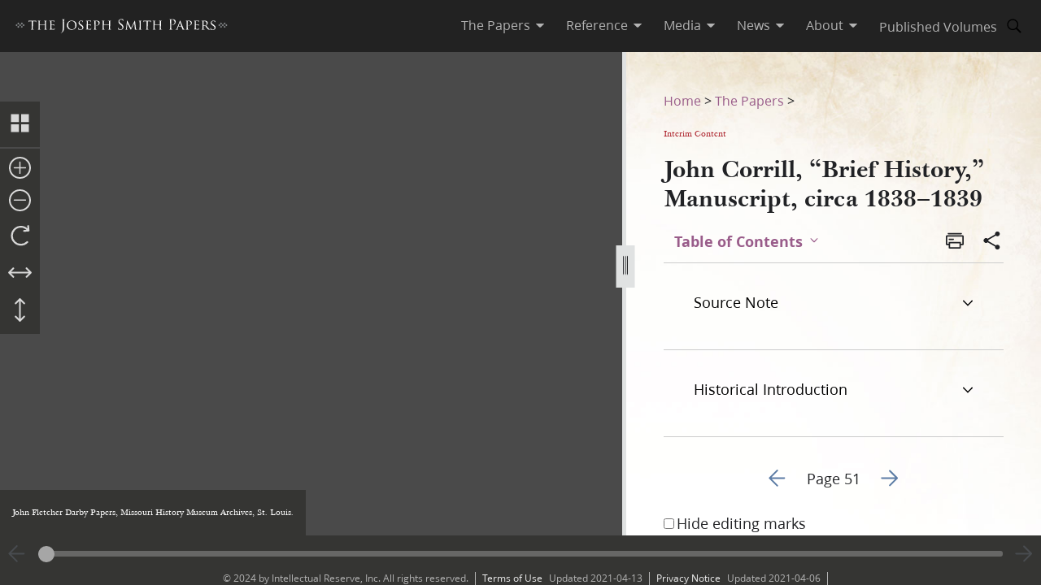

--- FILE ---
content_type: text/html; charset=utf-8
request_url: https://www.josephsmithpapers.org/paper-summary/john-corrill-brief-history-manuscript-circa-1838-1839/63
body_size: 47449
content:
<!DOCTYPE html><html lang="en"><head><meta charSet="utf-8" data-next-head=""/><meta name="viewport" content="width=device-width, initial-scale=1, minimal-ui minimum-scale=1" data-next-head=""/><title data-next-head="">John Corrill, “Brief History,” Manuscript, circa 1838–1839, Page 51</title><meta name="description" content="under the laws and administration of “Jo Smith”. Lyman Wight9 May 1796–31 Mar. 1858. Farmer. Born at..." data-next-head=""/><meta name="keywords" data-next-head=""/><meta name="author" data-next-head=""/><meta property="og:title" content="John Corrill, “Brief History,” Manuscript, circa 1838–1839, Page 51" data-next-head=""/><meta property="og:description" content="under the laws and administration of “Jo Smith”. Lyman Wight9 May 1796–31 Mar. 1858. Farmer. Born at..." data-next-head=""/><meta property="og:url" id="og-url" content="/paper-summary/john-corrill-brief-history-manuscript-circa-1838-1839/63" data-next-head=""/><meta property="og:image" id="og-image" content="" data-next-head=""/><meta property="og:type" content="non_profit" data-next-head=""/><meta name="referrer" content="origin" data-next-head=""/><script type="text/javascript" src="/ruxitagentjs_ICANVfqru_10327251022105625.js" data-dtconfig="rid=RID_1965990942|rpid=1249525592|domain=josephsmithpapers.org|reportUrl=/rb_bf68908sys|app=ea7c4b59f27d43eb|cuc=aslc5mxn|cssm=n|owasp=1|mel=100000|featureHash=ICANVfqru|dpvc=1|lastModification=1768583812806|tp=500,50,0|rdnt=1|uxrgce=1|srbbv=2|agentUri=/ruxitagentjs_ICANVfqru_10327251022105625.js"></script><link rel="preconnect" href="https://foundry.churchofjesuschrist.org"/><link rel="icon" type="image/icon" href="/images/icons/favicon.ico"/><link rel="preload" href="/_next/static/css/66a056d3198ce20b.css" as="style"/><style></style>
<link rel="stylesheet" href="https://foundry.churchofjesuschrist.org/Foundry/v1/Ensign:Serif:400/css"  /><link rel="stylesheet" href="https://foundry.churchofjesuschrist.org/Foundry/v1/Ensign:Serif:Italic:400/css"  /><link rel="stylesheet" href="https://foundry.churchofjesuschrist.org/Foundry/v1/Ensign:Serif:700/css"  /><link rel="stylesheet" href="https://foundry.churchofjesuschrist.org/Foundry/v1/Ensign:Serif:Italic:700/css"  /><link rel="stylesheet" href="https://foundry.churchofjesuschrist.org/Foundry/v1/Ensign:Sans:300/css"  /><link rel="stylesheet" href="https://foundry.churchofjesuschrist.org/Foundry/v1/Ensign:Sans:Italic:300/css"  /><link rel="stylesheet" href="https://foundry.churchofjesuschrist.org/Foundry/v1/Ensign:Sans:400/css"  /><link rel="stylesheet" href="https://foundry.churchofjesuschrist.org/Foundry/v1/Ensign:Sans:Italic:400/css"  /><link rel="stylesheet" href="https://foundry.churchofjesuschrist.org/Foundry/v1/Ensign:Sans:600/css"  /><link rel="stylesheet" href="https://foundry.churchofjesuschrist.org/Foundry/v1/Ensign:Sans:Italic:600/css"  /><link rel="stylesheet" href="https://foundry.churchofjesuschrist.org/Foundry/v1/Ensign:Sans:700/css"  /><link rel="stylesheet" href="https://foundry.churchofjesuschrist.org/Foundry/v1/Ensign:Sans:Italic:700/css"  />
<style>
@font-face {src:local("Noto Serif");font-family:"Noto Serif";font-style:Normal;font-weight:400;unicode-range:U+9-295,U+2B9-2CB,U+2D8-2DD,U+300-338,U+355,U+361,U+374-3D7,U+400-463,U+472-477,U+490-4C2,U+4CF-525,U+58F,U+1D7D,U+1DC4-1DC7,U+1E00-1EF9,U+2002-2044;ascent-override:80%;size-adjust:96%;}
@font-face {src:local(Georgia);font-family:Georgia;font-style:Normal;font-weight:400;unicode-range:U+9-295,U+2B9-2CB,U+2D8-2DD,U+300-338,U+355,U+361,U+374-3D7,U+400-463,U+472-477,U+490-4C2,U+4CF-525,U+58F,U+1D7D,U+1DC4-1DC7,U+1E00-1EF9,U+2002-2044;ascent-override:70%;size-adjust:104.9%;}
@font-face {src:local("Noto Serif Italic");font-family:"Noto Serif";font-style:Italic;font-weight:400;unicode-range:U+9-295,U+2B9-2CB,U+2D8-2DD,U+300-338,U+355,U+361,U+374-3D7,U+400-463,U+472-477,U+490-4C2,U+4CF-525,U+58F,U+1D7D,U+1DC4-1DC7,U+1E00-1EF9,U+2002-2044;ascent-override:80%;size-adjust:89%;}
@font-face {src:local("Georgia Italic");font-family:Georgia;font-style:Italic;font-weight:400;unicode-range:U+9-295,U+2B9-2CB,U+2D8-2DD,U+300-338,U+355,U+361,U+374-3D7,U+400-463,U+472-477,U+490-4C2,U+4CF-525,U+58F,U+1D7D,U+1DC4-1DC7,U+1E00-1EF9,U+2002-2044;ascent-override:75%;size-adjust:92.7%;}
@font-face {src:local("Noto Serif Bold");font-family:"Noto Serif";font-style:Normal;font-weight:700;unicode-range:U+9-295,U+2B9-2CB,U+2D8-2DD,U+300-338,U+355,U+361,U+374-3D7,U+400-463,U+472-477,U+490-4C2,U+4CF-525,U+58F,U+1D7D,U+1DC4-1DC7,U+1E00-1EF9,U+2002-2044;ascent-override:80%;size-adjust:94%;}
@font-face {src:local("Georgia Bold");font-family:Georgia;font-style:Normal;font-weight:700;unicode-range:U+9-295,U+2B9-2CB,U+2D8-2DD,U+300-338,U+355,U+361,U+374-3D7,U+400-463,U+472-477,U+490-4C2,U+4CF-525,U+58F,U+1D7D,U+1DC4-1DC7,U+1E00-1EF9,U+2002-2044;ascent-override:75%;size-adjust:94.4%;}
@font-face {src:local("Noto Serif Bold Italic");font-family:"Noto Serif";font-style:Italic;font-weight:700;unicode-range:U+9-295,U+2B9-2CB,U+2D8-2DD,U+300-338,U+355,U+361,U+374-3D7,U+400-463,U+472-477,U+490-4C2,U+4CF-525,U+58F,U+1D7D,U+1DC4-1DC7,U+1E00-1EF9,U+2002-2044;ascent-override:85%;size-adjust:88%;}
@font-face {src:local("Georgia Bold Italic");font-family:Georgia;font-style:Italic;font-weight:700;unicode-range:U+9-295,U+2B9-2CB,U+2D8-2DD,U+300-338,U+355,U+361,U+374-3D7,U+400-463,U+472-477,U+490-4C2,U+4CF-525,U+58F,U+1D7D,U+1DC4-1DC7,U+1E00-1EF9,U+2002-2044;ascent-override:77%;size-adjust:85.8%;}
@font-face {src:local(Roboto);font-family:Roboto;font-style:Normal;font-weight:300;unicode-range:U+9-295,U+2B9-2CB,U+2D8-2DD,U+300-338,U+355,U+361,U+374-3D7,U+400-463,U+472-477,U+490-4C2,U+4CF-525,U+58F,U+1D7D,U+1DC4-1DC7,U+1E00-1EF9,U+2002-2044;ascent-override:104%;}
@font-face {src:local("Roboto Italic");font-family:Roboto;font-style:Italic;font-weight:300;unicode-range:U+9-295,U+2B9-2CB,U+2D8-2DD,U+300-338,U+355,U+361,U+374-3D7,U+400-463,U+472-477,U+490-4C2,U+4CF-525,U+58F,U+1D7D,U+1DC4-1DC7,U+1E00-1EF9,U+2002-2044;ascent-override:102%;size-adjust:97.5%;}
@font-face {src:local("Arial Italic");font-family:Arial;font-style:Italic;font-weight:300;unicode-range:U+9-295,U+2B9-2CB,U+2D8-2DD,U+300-338,U+355,U+361,U+374-3D7,U+400-463,U+472-477,U+490-4C2,U+4CF-525,U+58F,U+1D7D,U+1DC4-1DC7,U+1E00-1EF9,U+2002-2044;ascent-override:104%;size-adjust:95%;}
@font-face {src:local(Roboto);font-family:Roboto;font-style:Normal;font-weight:400;unicode-range:U+9-295,U+2B9-2CB,U+2D8-2DD,U+300-338,U+355,U+361,U+374-3D7,U+400-463,U+472-477,U+490-4C2,U+4CF-525,U+58F,U+1D7D,U+1DC4-1DC7,U+1E00-1EF9,U+2002-2044;size-adjust:104%;}
@font-face {src:local(Arial);font-family:Arial;font-style:Normal;font-weight:400;unicode-range:U+9-295,U+2B9-2CB,U+2D8-2DD,U+300-338,U+355,U+361,U+374-3D7,U+400-463,U+472-477,U+490-4C2,U+4CF-525,U+58F,U+1D7D,U+1DC4-1DC7,U+1E00-1EF9,U+2002-2044;ascent-override:93%;size-adjust:105%;}
@font-face {src:local("Roboto Italic");font-family:Roboto;font-style:Italic;font-weight:400;unicode-range:U+9-295,U+2B9-2CB,U+2D8-2DD,U+300-338,U+355,U+361,U+374-3D7,U+400-463,U+472-477,U+490-4C2,U+4CF-525,U+58F,U+1D7D,U+1DC4-1DC7,U+1E00-1EF9,U+2002-2044;size-adjust:103.5%;}
@font-face {src:local("Arial Italic");font-family:Arial;font-style:Italic;font-weight:400;unicode-range:U+9-295,U+2B9-2CB,U+2D8-2DD,U+300-338,U+355,U+361,U+374-3D7,U+400-463,U+472-477,U+490-4C2,U+4CF-525,U+58F,U+1D7D,U+1DC4-1DC7,U+1E00-1EF9,U+2002-2044;ascent-override:97%;}
@font-face {src:local(Roboto);font-family:Roboto;font-style:Normal;font-weight:600;unicode-range:U+9-295,U+2B9-2CB,U+2D8-2DD,U+300-338,U+355,U+361,U+374-3D7,U+400-463,U+472-477,U+490-4C2,U+4CF-525,U+58F,U+1D7D,U+1DC4-1DC7,U+1E00-1EF9,U+2002-2044;ascent-override:96%;size-adjust:110%;}
@font-face {src:local(Arial);font-family:Arial;font-style:Normal;font-weight:600;unicode-range:U+9-295,U+2B9-2CB,U+2D8-2DD,U+300-338,U+355,U+361,U+374-3D7,U+400-463,U+472-477,U+490-4C2,U+4CF-525,U+58F,U+1D7D,U+1DC4-1DC7,U+1E00-1EF9,U+2002-2044;ascent-override:93%;size-adjust:109%;}
@font-face {src:local("Roboto Italic");font-family:Roboto;font-style:Italic;font-weight:600;unicode-range:U+9-295,U+2B9-2CB,U+2D8-2DD,U+300-338,U+355,U+361,U+374-3D7,U+400-463,U+472-477,U+490-4C2,U+4CF-525,U+58F,U+1D7D,U+1DC4-1DC7,U+1E00-1EF9,U+2002-2044;ascent-override:96%;size-adjust:105.5%;}
@font-face {src:local("Arial Italic");font-family:Arial;font-style:Italic;font-weight:600;unicode-range:U+9-295,U+2B9-2CB,U+2D8-2DD,U+300-338,U+355,U+361,U+374-3D7,U+400-463,U+472-477,U+490-4C2,U+4CF-525,U+58F,U+1D7D,U+1DC4-1DC7,U+1E00-1EF9,U+2002-2044;ascent-override:95%;size-adjust:103%;}
@font-face {src:local("Roboto Bold");font-family:Roboto;font-style:Normal;font-weight:700;unicode-range:U+9-295,U+2B9-2CB,U+2D8-2DD,U+300-338,U+355,U+361,U+374-3D7,U+400-463,U+472-477,U+490-4C2,U+4CF-525,U+58F,U+1D7D,U+1DC4-1DC7,U+1E00-1EF9,U+2002-2044;ascent-override:94%;size-adjust:112%;}
@font-face {src:local("Arial Bold");font-family:Arial;font-style:Normal;font-weight:700;unicode-range:U+9-295,U+2B9-2CB,U+2D8-2DD,U+300-338,U+355,U+361,U+374-3D7,U+400-463,U+472-477,U+490-4C2,U+4CF-525,U+58F,U+1D7D,U+1DC4-1DC7,U+1E00-1EF9,U+2002-2044;ascent-override:95%;size-adjust:104%;}
@font-face {src:local("Roboto Bold Italic");font-family:Roboto;font-style:Italic;font-weight:700;unicode-range:U+9-295,U+2B9-2CB,U+2D8-2DD,U+300-338,U+355,U+361,U+374-3D7,U+400-463,U+472-477,U+490-4C2,U+4CF-525,U+58F,U+1D7D,U+1DC4-1DC7,U+1E00-1EF9,U+2002-2044;ascent-override:96%;size-adjust:108%;}
@font-face {src:local("Arial Bold Italic");font-family:Arial;font-style:Italic;font-weight:700;unicode-range:U+9-295,U+2B9-2CB,U+2D8-2DD,U+300-338,U+355,U+361,U+374-3D7,U+400-463,U+472-477,U+490-4C2,U+4CF-525,U+58F,U+1D7D,U+1DC4-1DC7,U+1E00-1EF9,U+2002-2044;ascent-override:98%;}</style><link rel="stylesheet" href="https://foundry.churchofjesuschrist.org/Foundry/v1/Zoram:Sans:None/css"/><link rel="stylesheet" href="https://foundry.churchofjesuschrist.org/Foundry/v1/McKay:Serif:None/css"/><link rel="stylesheet" href="/_next/static/css/66a056d3198ce20b.css" data-n-g=""/><noscript data-n-css=""></noscript><script defer="" noModule="" src="/_next/static/chunks/polyfills-42372ed130431b0a.js"></script><script src="/_next/static/chunks/webpack-3c491730c2fd1ee0.js" defer=""></script><script src="/_next/static/chunks/framework-c69a8f70cb7ff94b.js" defer=""></script><script src="/_next/static/chunks/main-2988c0aec06adcb9.js" defer=""></script><script src="/_next/static/chunks/pages/_app-06428bfdacb31f2a.js" defer=""></script><script src="/_next/static/chunks/9719-a6e0e40152d06e8d.js" defer=""></script><script src="/_next/static/chunks/8811-e27c41b253af0b66.js" defer=""></script><script src="/_next/static/chunks/9994-31e6f9aafebe39da.js" defer=""></script><script src="/_next/static/chunks/3705-d884348daa68936e.js" defer=""></script><script src="/_next/static/chunks/5445-ab7874f60bc5f0cc.js" defer=""></script><script src="/_next/static/chunks/1182-c75c5d6f842d09bb.js" defer=""></script><script src="/_next/static/chunks/504-4bd855f8ccb306b2.js" defer=""></script><script src="/_next/static/chunks/8335-8aa3ab97d47e492d.js" defer=""></script><script src="/_next/static/chunks/pages/paper-summary/%5Buri%5D/%5Bpage%5D-2d2d43a774e4aae8.js" defer=""></script><script src="/_next/static/jSKXRWNkMS_J5fVcWrZlx/_buildManifest.js" defer=""></script><script src="/_next/static/jSKXRWNkMS_J5fVcWrZlx/_ssgManifest.js" defer=""></script><style data-styled="" data-styled-version="6.1.19">*{box-sizing:border-box;}/*!sc*/
* ::-moz-focus-inner{border:none;}/*!sc*/
* :-moz-focusring{outline-offset:2px;}/*!sc*/
* :focus{outline-offset:2px;}/*!sc*/
* :focus:not(:focus-visible){outline:0;}/*!sc*/
*:before,*:after{box-sizing:border-box;}/*!sc*/
html{font:normal normal 400 100%/1.4 "Ensign:Sans",Arial,"noto sans",sans-serif;text-size-adjust:100%;text-rendering:optimizeLegibility;-webkit-font-smoothing:antialiased;}/*!sc*/
body{color:#212225;margin:0;}/*!sc*/
a{background-color:transparent;color:#157493;text-decoration:underline;}/*!sc*/
a:active,a:hover{color:#212225;text-decoration-color:#20abd7;}/*!sc*/
abbr[title]{border-block-end:1px dotted;}/*!sc*/
mark{background:#ffb81c;}/*!sc*/
code,kbd,pre,samp{font-family:Courier,"Courier New",monospace;}/*!sc*/
pre{overflow:auto;}/*!sc*/
code{white-space:pre-wrap;}/*!sc*/
data-styled.g1[id="sc-global-lhZrML1"]{content:"sc-global-lhZrML1,"}/*!sc*/
.jiGpZo{padding:var(--size6) var(--size12);background-color:var(--white20);cursor:pointer;transition:background-color,color 300ms;}/*!sc*/
@media (min-width:1100px){.jiGpZo{min-width:9.375rem;max-width:15.3125rem;width:auto;background-color:var(--white);}}/*!sc*/
.jiGpZo{font-size:var(--size16);text-decoration:none;color:var(--dark-grey80);}/*!sc*/
.jiGpZo:hover{transition:background-color 300ms,color 300ms;background-color:var(--white10);color:var(--purple10);}/*!sc*/
data-styled.g2[id="sc-7efd81af-0"]{content:"jiGpZo,"}/*!sc*/
.dGlcuT{min-width:var(--size27);max-width:var(--size27);height:var(--size27);}/*!sc*/
data-styled.g4[id="sc-hvigdm"]{content:"dGlcuT,"}/*!sc*/
.hoszZW{min-width:2rem;max-width:2rem;height:2rem;}/*!sc*/
data-styled.g22[id="sc-dNdcvo"]{content:"hoszZW,"}/*!sc*/
.ilgYkB{min-width:1.5rem;max-width:1.5rem;height:1.5rem;}/*!sc*/
data-styled.g24[id="sc-gGKoUb"]{content:"ilgYkB,"}/*!sc*/
.hJgPig{min-width:1em;max-width:1em;height:1em;}/*!sc*/
data-styled.g82[id="sc-KsiuK"]{content:"hJgPig,"}/*!sc*/
.cHhIQM{min-width:var(--size30);max-width:var(--size30);height:var(--size30);}/*!sc*/
.ddqkLr{min-width:1em;max-width:1em;height:1em;}/*!sc*/
data-styled.g100[id="sc-jkvfRO"]{content:"cHhIQM,ddqkLr,"}/*!sc*/
.kPtaTC{min-width:2rem;max-width:2rem;height:2rem;}/*!sc*/
data-styled.g161[id="sc-eBIPcU"]{content:"kPtaTC,"}/*!sc*/
.dUHQor{min-width:var(--size33);max-width:var(--size33);height:var(--size33);}/*!sc*/
data-styled.g170[id="sc-grtcIc"]{content:"dUHQor,"}/*!sc*/
.bSHwQo{min-width:15px;max-width:15px;height:15px;}/*!sc*/
data-styled.g240[id="sc-lgxuYe"]{content:"bSHwQo,"}/*!sc*/
.enROOz{min-width:var(--size27);max-width:var(--size27);height:var(--size27);}/*!sc*/
data-styled.g244[id="sc-cxZNbP"]{content:"enROOz,"}/*!sc*/
.jIzzbq{min-width:var(--size28);max-width:var(--size28);height:var(--size28);}/*!sc*/
data-styled.g290[id="sc-kaCbt"]{content:"jIzzbq,"}/*!sc*/
.bAbhOc{min-width:var(--size33);max-width:var(--size33);height:var(--size33);}/*!sc*/
data-styled.g319[id="sc-fCgucg"]{content:"bAbhOc,"}/*!sc*/
.cChfil{min-width:1.375rem;max-width:1.375rem;height:1.375rem;}/*!sc*/
data-styled.g328[id="sc-gTHhkw"]{content:"cChfil,"}/*!sc*/
.gozjap{min-width:var(--size28);max-width:var(--size28);height:var(--size28);}/*!sc*/
[dir="rtl"] .gozjap,.gozjap[dir="rtl"]{-webkit-transform:scaleX(-1);-moz-transform:scaleX(-1);-ms-transform:scaleX(-1);transform:scaleX(-1);}/*!sc*/
data-styled.g335[id="sc-efcRga"]{content:"gozjap,"}/*!sc*/
.fMTfVs{min-width:var(--size33);max-width:var(--size33);height:var(--size33);}/*!sc*/
data-styled.g435[id="sc-kQNkrB"]{content:"fMTfVs,"}/*!sc*/
.icstka{min-width:var(--size33);max-width:var(--size33);height:var(--size33);}/*!sc*/
data-styled.g436[id="sc-hUszLA"]{content:"icstka,"}/*!sc*/
.dSEuGb{box-sizing:border-box;display:inline;transition:color,fill 300ms ease;}/*!sc*/
data-styled.g437[id="sc-590aa1d2-0"]{content:"dSEuGb,"}/*!sc*/
.kruOFa{display:flex;margin:0;padding:0 var(--size10);user-select:none;cursor:pointer;text-decoration:none;color:var(--light-grey20);transition:color 300ms ease;text-decoration-style:solid;}/*!sc*/
.kruOFa path{transition:fill 300ms ease;fill:var(--light-grey20);}/*!sc*/
.kruOFa :hover{transition:color 300ms ease;color:var(--white);}/*!sc*/
.kruOFa :hover path{transition:fill 300ms ease;fill:var(--white);}/*!sc*/
@media (max-width:1100px){.kruOFa{color:var(--dark-grey);font-size:var(--size16);width:100%;background-color:var(--white);padding:var(--size4) var(--size12);border-bottom:var(--size1) solid var(--light-grey20);}.kruOFa path{fill:transparent;}.kruOFa :hover{color:inherit;}.kruOFa :hover path{fill:transparent;}}/*!sc*/
data-styled.g438[id="sc-590aa1d2-1"]{content:"kruOFa,"}/*!sc*/
.gBmDAF{display:flex;flex-direction:column;}/*!sc*/
data-styled.g439[id="sc-590aa1d2-2"]{content:"gBmDAF,"}/*!sc*/
.dfiXYr{height:auto;font-size:1.1rem;position:absolute;background-color:var(--white);border-radius:var(--size2);z-index:110;overflow:hidden;box-shadow:0 var(--size8) var(--size16) 0 rgb(0 0 0 / 20%);transition:ease 300ms;visibility:hidden;}/*!sc*/
@media (max-width:1100px){.dfiXYr{position:relative;font-size:var(--size16);box-shadow:none;border-bottom:var(--size1) solid var(--light-grey20);}}/*!sc*/
data-styled.g440[id="sc-590aa1d2-3"]{content:"dfiXYr,"}/*!sc*/
.gXhNLj{box-sizing:border-box;display:inline;user-select:none;cursor:pointer;}/*!sc*/
.gXhNLj a{transition:color 300ms ease;padding:0 var(--size10);margin:0;text-decoration:none;}/*!sc*/
.gXhNLj a,.gXhNLj a:visited{color:var(--light-grey20);}/*!sc*/
.gXhNLj :hover a{transition:color 300ms ease;color:var(--white);}/*!sc*/
@media (max-width:1100px){.gXhNLj{display:flex;font-size:var(--size16);width:100%;background-color:var(--white);padding:var(--size5) 0;border-bottom:var(--size1) solid var(--light-grey20);}.gXhNLj a{color:var(--dark-grey);}.gXhNLj :hover a{color:var(--dark-grey);}}/*!sc*/
data-styled.g441[id="sc-7114c984-0"]{content:"gXhNLj,"}/*!sc*/
.bmemWi{position:absolute;top:-40px;left:0;background:#000;color:#fff;padding:8px;z-index:1000;text-decoration:none;}/*!sc*/
.bmemWi:focus{top:0;}/*!sc*/
data-styled.g443[id="sc-bd2f6c2-0"]{content:"bmemWi,"}/*!sc*/
.ieinye{display:flex;justify-content:space-between;align-items:center;background-color:var(--dark-grey80);height:4rem;width:100%;padding:0 var(--size12);line-height:1.35rem;position:fixed;top:0;z-index:300;}/*!sc*/
data-styled.g445[id="sc-2c8bce99-0"]{content:"ieinye,"}/*!sc*/
.fUfxwA{margin-left:-0.5rem;height:var(--size18);align-items:center;}/*!sc*/
.fUfxwA svg{height:var(--size18);width:18.1875rem;color:var(--white);fill:var(--white);}/*!sc*/
@media (max-width:420px){.fUfxwA{align-items:flex-start;margin-left:0;margin-right:0;width:4.375rem;}.fUfxwA svg{width:4.375rem;}}/*!sc*/
data-styled.g446[id="sc-2c8bce99-1"]{content:"fUfxwA,"}/*!sc*/
.ivGzYb{display:flex;justify-content:stretch;flex-direction:row;align-items:center;margin-left:auto;max-width:100%;}/*!sc*/
data-styled.g447[id="sc-2c8bce99-2"]{content:"ivGzYb,"}/*!sc*/
.ceMOoa{width:100%;position:fixed;z-index:100;background-color:white;}/*!sc*/
data-styled.g448[id="sc-2c8bce99-3"]{content:"ceMOoa,"}/*!sc*/
.bVpCFA .nav-search{width:var(--size32);height:var(--size32);display:flex;align-items:center;border:none;overflow:hidden;border-radius:var(--size24);color:var(--light-grey20);fill:var(--light-grey20);transition:fill,background-color 250ms ease;}/*!sc*/
.bVpCFA .nav-search span{flex-direction:row;}/*!sc*/
.bVpCFA .nav-search span svg{margin:var(--size5);display:flex;align-items:center;width:var(--size22);}/*!sc*/
.bVpCFA .nav-search :hover{color:var(--white);transition:color,background-color 250ms ease;background-color:var(--dark-grey);}/*!sc*/
.bVpCFA .nav-search :hover span svg{background-color:var(--dark-grey);color:var(--white);}/*!sc*/
.bVpCFA .nav-search-open{background-color:var(--white);color:var(--dark-grey80);border-radius:0 var(--size4) var(--size4) 0;border:var(--size1) solid var(--dark-grey80);border-left:none;}/*!sc*/
.bVpCFA .nav-search-open :hover{transition:none;background-color:var(--white);color:var(--dark-grey80);}/*!sc*/
.bVpCFA .nav-search-open :hover span{background-color:var(--white);}/*!sc*/
.bVpCFA .nav-search-open :hover span svg{background-color:var(--white);color:var(--dark-grey80);}/*!sc*/
.bVpCFA .nav-search-open :hover span svg path{color:var(--dark-grey80);background-color:var(--white);}/*!sc*/
data-styled.g450[id="sc-2c8bce99-5"]{content:"bVpCFA,"}/*!sc*/
.gUCIMI{position:absolute;width:1px;height:1px;padding:0;margin:-1px;overflow:hidden;clip:rect(0 0 0 0);white-space:nowrap;border:0;}/*!sc*/
data-styled.g451[id="sc-2c8bce99-6"]{content:"gUCIMI,"}/*!sc*/
.dPyGQb{width:33%;}/*!sc*/
@media (max-width:800px){.dPyGQb{display:flex;width:100%;flex-direction:column;margin-bottom:var(--size20);text-align:left;align-items:flex-start;}}/*!sc*/
data-styled.g452[id="sc-a763d7fb-0"]{content:"dPyGQb,"}/*!sc*/
.kHPsNy{background-color:var(--dark-grey30);width:100%;max-width:100vw;position:relative;z-index:99;display:flex;justify-content:center;align-content:center;justify-items:center;height:var(--size16);font-size:var(--size12);overflow:hidden;}/*!sc*/
@media screen and (min-width:800px){.kHPsNy{position:absolute;left:0;right:0;bottom:0;}}/*!sc*/
@media screen and (max-width:800px){.kHPsNy{height:auto;}}/*!sc*/
.kHPsNy div{width:auto;}/*!sc*/
.kHPsNy div p{color:var(--light-grey20);margin:0 var(--size10);}/*!sc*/
.kHPsNy a{transition:color 300ms;margin:0 var(--size8) 0 0;}/*!sc*/
.kHPsNy a :hover{color:var(--white);text-decoration-color:var(--white);}/*!sc*/
data-styled.g459[id="sc-a763d7fb-7"]{content:"kHPsNy,"}/*!sc*/
.fTQOvt{width:100%;display:flex;justify-content:center;min-width:150px;}/*!sc*/
@media (max-width:800px){.fTQOvt{margin-top:0;}}/*!sc*/
data-styled.g460[id="sc-a763d7fb-8"]{content:"fTQOvt,"}/*!sc*/
.cBpJDT{width:100%;text-align:left;text-align:center;}/*!sc*/
@media (min-width:1240px){.cBpJDT{width:1240px;}}/*!sc*/
.cBpJDT p{font-size:var(--size12);width:100%;margin:var(--size2) 0;}/*!sc*/
.cBpJDT a{color:var(--white30);}/*!sc*/
.cBpJDT #consent_blackbar{z-index:200;}/*!sc*/
data-styled.g461[id="sc-a763d7fb-9"]{content:"cBpJDT,"}/*!sc*/
.doGNIR{display:flex;width:100%;flex-direction:column;align-items:center;margin-bottom:0;}/*!sc*/
data-styled.g462[id="sc-a763d7fb-10"]{content:"doGNIR,"}/*!sc*/
.bXcmdD span{position:relative;align-content:center;align-items:center;}/*!sc*/
.bXcmdD span span{margin:0 var(--size8);border-left:var(--light-grey20) var(--size1) solid;display:inline;height:var(--size5);}/*!sc*/
data-styled.g463[id="sc-a763d7fb-11"]{content:"bXcmdD,"}/*!sc*/
.igxaqf{display:block;padding-top:var(--size64);}/*!sc*/
@media screen and (min-width:1000px){.igxaqf{overflow-y:hidden;}}/*!sc*/
@media screen and (max-width:1100px){.igxaqf >div:nth-child(1){display:flex;}.igxaqf >div:nth-child(1)>div:nth-child(1){max-width:100%;}}/*!sc*/
@media print{.igxaqf{padding-top:0;}.igxaqf .jsp-header{display:none;}.igxaqf .jsp-footer{position:static;bottom:0;opacity:1;z-index:500;}.igxaqf *{text-shadow:none!important;box-shadow:none!important;}.igxaqf #site-content >div{height:100%;}.igxaqf a,.igxaqf a:visited{text-decoration:none;}.igxaqf abbr[title]:after{content:" (" attr(title) ")";}.igxaqf a[href^="javascript:"]:after,.igxaqf a[href^="#"]:after{content:"";}.igxaqf pre,.igxaqf blockquote{border:1px solid #999;break-inside:avoid;}.igxaqf thead{display:table-header-group;}.igxaqf tr,.igxaqf img{break-inside:avoid;}.igxaqf img{max-width:100%!important;}.igxaqf p,.igxaqf h2,.igxaqf h3{orphans:3;widows:3;}.igxaqf h2,.igxaqf h3{break-after:avoid;}.igxaqf #DraggableSplitView >div{display:none;}.igxaqf #DraggableSplitView >div:last-child{display:unset;}}/*!sc*/
data-styled.g466[id="sc-75d96510-0"]{content:"igxaqf,"}/*!sc*/
.bbhkjx{margin:0;padding:0;font-size:1rem;list-style:none;font-family:var(--ZoramSerif);line-height:var(--size26);}/*!sc*/
@media screen and (max-width:500px){.bbhkjx{font-size:var(--size12);margin:-3px 0;}}/*!sc*/
data-styled.g468[id="sc-e7f17503-0"]{content:"bbhkjx,"}/*!sc*/
.lbXlGW{display:inline-block;padding:var(--size10) 0 0;line-height:var(--size26);}/*!sc*/
.lbXlGW a{-webkit-transition:color 300ms ease;transition:color 300ms ease;color:var(--purple);-webkit-text-decoration:none;text-decoration:none;line-height:var(--size26);}/*!sc*/
.lbXlGW a :hover{color:var(--purple10);}/*!sc*/
data-styled.g469[id="sc-e7f17503-1"]{content:"lbXlGW,"}/*!sc*/
.iJmBUO{height:auto;white-space:inherit;max-width:100px;}/*!sc*/
.iJmBUO p,.iJmBUO a,.iJmBUO span,.iJmBUO aside,.iJmBUO div,.iJmBUO{font-family:var(--McKay);font-size:var(--size18);line-height:var(--size26);}/*!sc*/
.iJmBUO .unicode svg{max-width:32px;max-height:18px;}/*!sc*/
.iJmBUO .anonymous-block{color:var(--black);font-style:italic;text-align:center;}/*!sc*/
.iJmBUO .bold{font-weight:700;}/*!sc*/
.iJmBUO .center{text-align:center;}/*!sc*/
.iJmBUO .clear{clear:both;}/*!sc*/
.iJmBUO .deleted{-webkit-text-decoration:line-through;text-decoration:line-through;}/*!sc*/
.iJmBUO .floating-text{margin:var(--size15) var(--size25);display:block;}/*!sc*/
.iJmBUO .forced-line-break .floating-text{margin-right:0;}/*!sc*/
.iJmBUO .wasptag{text-indent:var(--size22);}/*!sc*/
.iJmBUO .cit{display:block;margin:15px 25px;}/*!sc*/
.iJmBUO .cit>div{margin-left:40px;}/*!sc*/
.iJmBUO .noindent{text-indent:0;}/*!sc*/
.iJmBUO .hangindent{text-indent:-20px;margin-left:20px;}/*!sc*/
.iJmBUO .icon-glyph{font-family:"Italianno",sans-serif;font-size:15px;}/*!sc*/
.iJmBUO .icon-email:before{font-family:Gideon,serif;content:"✉";font-weight:normal;font-style:normal;}/*!sc*/
.iJmBUO .blockquote{padding-left:var(--size64);padding-right:74px;}/*!sc*/
.iJmBUO .indent{text-indent:22px;}/*!sc*/
.iJmBUO .indent .wasptag{margin:0;text-indent:22px;color:#333333;}/*!sc*/
.iJmBUO .indent1{text-indent:22px;clear:right;}/*!sc*/
.iJmBUO .indent2{text-indent:44px;clear:right;}/*!sc*/
.iJmBUO .indent3{text-indent:66px;clear:right;}/*!sc*/
.iJmBUO .source-note-summary,.iJmBUO .italic,.iJmBUO .title{font-style:italic;}/*!sc*/
.iJmBUO .source-note-summary .popup-content,.iJmBUO .italic .popup-content,.iJmBUO .title .popup-content{font-style:initial;}/*!sc*/
.iJmBUO span.source-note-summary .italic{font-style:normal;}/*!sc*/
.iJmBUO .source-note-summary .title,.iJmBUO .italic .title{font-style:normal;}/*!sc*/
.iJmBUO .normal{font-style:normal;}/*!sc*/
.iJmBUO .right{text-align:right;}/*!sc*/
.iJmBUO .small-caps{font-variant:small-caps;}/*!sc*/
.iJmBUO .shading{background-color:#cbcccb;}/*!sc*/
.iJmBUO .superscript{font-size:x-small;vertical-align:super;line-height:var(--size6);}/*!sc*/
.iJmBUO .superscript>span{font-size:x-small;}/*!sc*/
.iJmBUO .underscore{-webkit-text-decoration:underline;text-decoration:underline;}/*!sc*/
.iJmBUO .uppercase{text-transform:uppercase;}/*!sc*/
.iJmBUO .hide-this{display:none;}/*!sc*/
.iJmBUO .dash{font-family:Arial,Helvetica,sans-serif;}/*!sc*/
.iJmBUO div.indent .blockquote .wasptag{color:#333!important;}/*!sc*/
.iJmBUO .journal-entry-divider{margin:1em 0;}/*!sc*/
.iJmBUO .anonymous-block,.iJmBUO .anonymous-block-p>a{font-style:italic;}/*!sc*/
.iJmBUO .anonymous-block-p{margin-top:15px;}/*!sc*/
.iJmBUO .josephswriting{font-weight:700;}/*!sc*/
.iJmBUO .bottom_0{margin-bottom:0;}/*!sc*/
.iJmBUO .bottom_1{margin-bottom:1em;}/*!sc*/
.iJmBUO .bottom_2{margin-bottom:2em;}/*!sc*/
.iJmBUO .bottom_3{margin-bottom:3em;}/*!sc*/
.iJmBUO .popup-wrapper{scroll-snap-margin-top:64px;scroll-margin-top:64px;position:relative;display:inline;white-space:nowrap;text-indent:0;}/*!sc*/
.iJmBUO .popup-wrapper:has(#active-popup){z-index:101!important;}/*!sc*/
.iJmBUO aside{display:inline;}/*!sc*/
.iJmBUO .editorial-note-static{box-sizing:border-box;font-family:var(--Zoram);border:1px solid #ccc;background:#fff;font-size:var(--size10);top:-9px;position:relative;line-height:var(--size17);margin-right:var(--size1);font-weight:400;padding:2px 4px 2px 3px;-webkit-text-decoration:none;text-decoration:none;}/*!sc*/
.iJmBUO .editorial-note-static>span,.iJmBUO a.editorial-note-static span{font-size:var(--size10)!important;-webkit-text-decoration:none!important;text-decoration:none!important;color:var(--blue20);cursor:pointer;font-family:var(--Zoram);overflow-wrap:break-word;white-space:nowrap;padding:0;pointer-events:none;}/*!sc*/
.iJmBUO .editorial-note-static:after{content:"";position:absolute;border-width:0 6px 6px 0;border-style:solid;border-color:#ccc #fff;top:-1px;right:-1px;}/*!sc*/
.iJmBUO .line-break{border-right:var(--size1) dashed #6f6053;margin-right:var(--size6);}/*!sc*/
.iJmBUO .staticPopup{cursor:pointer;}/*!sc*/
.iJmBUO .staticPopup:focus{-webkit-text-decoration:underline;text-decoration:underline;}/*!sc*/
.iJmBUO .popup-content{all:initial;box-sizing:border-box;display:none;position:fixed;background-color:#fff;border:var(--size1) solid black;border-radius:var(--size2);z-index:10;box-shadow:0 var(--size6) var(--size10) 0 rgba(0,0,0,0.3);overflow:hidden;text-align:left;color:#333;word-wrap:break-word;width:100vw;top:unset;left:unset;bottom:unset;right:unset;font-size:1rem!important;font-weight:normal!important;font-family:var(--McKay)!important;margin:0;}/*!sc*/
@media screen and (min-width:1000px){.iJmBUO .popup-content{top:24px;width:320px;}}/*!sc*/
@media screen and (min-width:800px) and (max-width:999px){.iJmBUO .popup-content{max-height:50vh;width:100%;left:0;right:0;bottom:0;z-index:250;}}/*!sc*/
@media not screen and (min-width:800px){.iJmBUO .popup-content{max-height:360px;width:100%;left:0;right:0;bottom:0;z-index:250;}@media screen and (max-height:700px){.iJmBUO .popup-content{max-height:33%;}}}/*!sc*/
.iJmBUO .popup-content hr:last-child{display:none;}/*!sc*/
.iJmBUO .popup-content .popup-header{width:100%;background:#333;color:#fff;padding:var(--size8) 0 var(--size8) var(--size15);font-size:var(--size18);font-family:var(--McKay);display:-webkit-box;display:-webkit-flex;display:-ms-flexbox;display:flex;-webkit-box-pack:justify;-webkit-justify-content:space-between;justify-content:space-between;-webkit-align-items:center;-webkit-box-align:center;-ms-flex-align:center;align-items:center;margin:0;}/*!sc*/
@media not screen and (min-height:700px){.iJmBUO .popup-content .popup-header{height:40px;padding:var(--size4) 0 var(--size4) var(--size15);}}/*!sc*/
.iJmBUO .popup-content .popup-header button{background-color:transparent;border:none;padding:4.5px var(--size15);font-size:1rem;}/*!sc*/
.iJmBUO .popup-content .popup-header div{display:-webkit-box;display:-webkit-flex;display:-ms-flexbox;display:flex;-webkit-align-items:center;-webkit-box-align:center;-ms-flex-align:center;align-items:center;}/*!sc*/
.iJmBUO .popup-content .note-data{max-height:310px;overflow:auto;padding:0 var(--size15) var(--size15);display:block;font-size:1rem;line-height:var(--size27);font-family:var(--McKay);margin:0;}/*!sc*/
@media only screen and (max-height:700px){.iJmBUO .popup-content .note-data{max-height:150px;}}/*!sc*/
@media only screen and (max-height:600px){.iJmBUO .popup-content .note-data{max-height:80px;}}/*!sc*/
.iJmBUO .popup-content>span.note-data{display:inline;padding:0;}/*!sc*/
.iJmBUO .note-data>*{font-size:1rem;}/*!sc*/
.iJmBUO .popup-content .note-data p,.iJmBUO .popup-content .note-data div,.iJmBUO .popup-content .note-data a,.iJmBUO .popup-content .note-data span,.iJmBUO .popup-content .note-data *{font-size:1rem;line-height:var(--size27);font-family:var(--McKay);display:inline;padding:0px;}/*!sc*/
.iJmBUO .popup-content .note-data p,.iJmBUO .popup-content .note-data div{display:inline-block;width:100%;margin-bottom:0;text-indent:0;}/*!sc*/
.iJmBUO .popup-content .note-data .source-note>p{margin-top:revert;}/*!sc*/
.iJmBUO span.toe-note{top:-0.5em;font-size:75%;line-height:0;position:relative;vertical-align:baseline;font-style:italic;font-family:var(--McKay);}/*!sc*/
.iJmBUO sub,.iJmBUO sup{font-size:75%!important;line-height:0;position:relative;vertical-align:baseline;}/*!sc*/
.iJmBUO sup{top:-0.5em;}/*!sc*/
.iJmBUO sub{bottom:-0.25em;}/*!sc*/
.iJmBUO a{-webkit-transition:color 300ms ease;transition:color 300ms ease;color:var(--blue20);-webkit-text-decoration:none;text-decoration:none;white-space:break-spaces;}/*!sc*/
.iJmBUO a:hover{color:var(--purple10);}/*!sc*/
.iJmBUO .note-data>*{font-size:var(--size16);}/*!sc*/
.iJmBUO .line-break{border-right:var(--size1) dashed #6f6053;margin-right:var(--size6);}/*!sc*/
.iJmBUO .line-break.hyphenate{margin-left:var(--size6);}/*!sc*/
.iJmBUO:not(.breakLines) .line-break.hyphenate{border:0;margin:0;display:inline;}/*!sc*/
.iJmBUO:not(.breakLines) .line-break.hyphenate:before{content:"-";}/*!sc*/
.iJmBUO:not(.breakLines) .line-break.hyphenate:after{content:"A";white-space:pre;}/*!sc*/
.iJmBUO table{overflow-x:visible;display:block;}/*!sc*/
.iJmBUO table td{width:auto!important;padding:0 6px;}/*!sc*/
.iJmBUO .horizontal-scroll{display:block;}/*!sc*/
@media screen and (min-width:1000px){.iJmBUO .horizontal-scroll{max-width:70vw;}}/*!sc*/
.iJmBUO .horizontal-scroll .bar-outer{display:block;overflow-x:auto;max-height:20px;overflow-y:clip;}/*!sc*/
.iJmBUO .horizontal-scroll .bar-outer .bar{padding-top:1px;}/*!sc*/
.iJmBUO .horizontal-scroll .content{margin-bottom:20px;min-width:10%;box-sizing:border-box;width:100%;}/*!sc*/
.iJmBUO .horizontal-scroll .content table{border-collapse:collapse;display:table;}/*!sc*/
.iJmBUO .continuation{text-indent:initial;}/*!sc*/
@media print{.iJmBUO table{overflow-x:visible;display:table;}}/*!sc*/
.kJvjwH{height:auto;white-space:nowrap;max-width:100px;}/*!sc*/
.kJvjwH p,.kJvjwH a,.kJvjwH span,.kJvjwH aside,.kJvjwH div,.kJvjwH{font-family:var(--McKay);font-size:var(--size18);line-height:var(--size26);}/*!sc*/
.kJvjwH .unicode svg{max-width:32px;max-height:18px;}/*!sc*/
.kJvjwH .anonymous-block{color:var(--black);font-style:italic;text-align:center;}/*!sc*/
.kJvjwH .bold{font-weight:700;}/*!sc*/
.kJvjwH .center{text-align:center;}/*!sc*/
.kJvjwH .clear{clear:both;}/*!sc*/
.kJvjwH .deleted{-webkit-text-decoration:line-through;text-decoration:line-through;}/*!sc*/
.kJvjwH .floating-text{margin:var(--size15) var(--size25);display:block;}/*!sc*/
.kJvjwH .forced-line-break .floating-text{margin-right:0;}/*!sc*/
.kJvjwH .wasptag{text-indent:var(--size22);}/*!sc*/
.kJvjwH .cit{display:block;margin:15px 25px;}/*!sc*/
.kJvjwH .cit>div{margin-left:40px;}/*!sc*/
.kJvjwH .noindent{text-indent:0;}/*!sc*/
.kJvjwH .hangindent{text-indent:-20px;margin-left:20px;}/*!sc*/
.kJvjwH .icon-glyph{font-family:"Italianno",sans-serif;font-size:15px;}/*!sc*/
.kJvjwH .icon-email:before{font-family:Gideon,serif;content:"✉";font-weight:normal;font-style:normal;}/*!sc*/
.kJvjwH .blockquote{padding-left:var(--size64);padding-right:74px;}/*!sc*/
.kJvjwH .indent{text-indent:22px;}/*!sc*/
.kJvjwH .indent .wasptag{margin:0;text-indent:22px;color:#333333;}/*!sc*/
.kJvjwH .indent1{text-indent:22px;clear:right;}/*!sc*/
.kJvjwH .indent2{text-indent:44px;clear:right;}/*!sc*/
.kJvjwH .indent3{text-indent:66px;clear:right;}/*!sc*/
.kJvjwH .source-note-summary,.kJvjwH .italic,.kJvjwH .title{font-style:italic;}/*!sc*/
.kJvjwH .source-note-summary .popup-content,.kJvjwH .italic .popup-content,.kJvjwH .title .popup-content{font-style:initial;}/*!sc*/
.kJvjwH span.source-note-summary .italic{font-style:normal;}/*!sc*/
.kJvjwH .source-note-summary .title,.kJvjwH .italic .title{font-style:normal;}/*!sc*/
.kJvjwH .normal{font-style:normal;}/*!sc*/
.kJvjwH .right{text-align:right;}/*!sc*/
.kJvjwH .small-caps{font-variant:small-caps;}/*!sc*/
.kJvjwH .shading{background-color:#cbcccb;}/*!sc*/
.kJvjwH .superscript{font-size:x-small;vertical-align:super;line-height:var(--size6);}/*!sc*/
.kJvjwH .superscript>span{font-size:x-small;}/*!sc*/
.kJvjwH .underscore{-webkit-text-decoration:underline;text-decoration:underline;}/*!sc*/
.kJvjwH .uppercase{text-transform:uppercase;}/*!sc*/
.kJvjwH .hide-this{display:none;}/*!sc*/
.kJvjwH .dash{font-family:Arial,Helvetica,sans-serif;}/*!sc*/
.kJvjwH div.indent .blockquote .wasptag{color:#333!important;}/*!sc*/
.kJvjwH .journal-entry-divider{margin:1em 0;}/*!sc*/
.kJvjwH .anonymous-block,.kJvjwH .anonymous-block-p>a{font-style:italic;}/*!sc*/
.kJvjwH .anonymous-block-p{margin-top:15px;}/*!sc*/
.kJvjwH .josephswriting{font-weight:700;}/*!sc*/
.kJvjwH .bottom_0{margin-bottom:0;}/*!sc*/
.kJvjwH .bottom_1{margin-bottom:1em;}/*!sc*/
.kJvjwH .bottom_2{margin-bottom:2em;}/*!sc*/
.kJvjwH .bottom_3{margin-bottom:3em;}/*!sc*/
.kJvjwH .popup-wrapper{scroll-snap-margin-top:64px;scroll-margin-top:64px;position:relative;display:inline;white-space:nowrap;text-indent:0;}/*!sc*/
.kJvjwH .popup-wrapper:has(#active-popup){z-index:101!important;}/*!sc*/
.kJvjwH aside{display:inline;}/*!sc*/
.kJvjwH .editorial-note-static{box-sizing:border-box;font-family:var(--Zoram);border:1px solid #ccc;background:#fff;font-size:var(--size10);top:-9px;position:relative;line-height:var(--size17);margin-right:var(--size1);font-weight:400;padding:2px 4px 2px 3px;-webkit-text-decoration:none;text-decoration:none;}/*!sc*/
.kJvjwH .editorial-note-static>span,.kJvjwH a.editorial-note-static span{font-size:var(--size10)!important;-webkit-text-decoration:none!important;text-decoration:none!important;color:var(--blue20);cursor:pointer;font-family:var(--Zoram);overflow-wrap:break-word;white-space:nowrap;padding:0;pointer-events:none;}/*!sc*/
.kJvjwH .editorial-note-static:after{content:"";position:absolute;border-width:0 6px 6px 0;border-style:solid;border-color:#ccc #fff;top:-1px;right:-1px;}/*!sc*/
.kJvjwH .line-break{border-right:var(--size1) dashed #6f6053;margin-right:var(--size6);}/*!sc*/
.kJvjwH .staticPopup{cursor:pointer;}/*!sc*/
.kJvjwH .staticPopup:focus{-webkit-text-decoration:underline;text-decoration:underline;}/*!sc*/
.kJvjwH .popup-content{all:initial;box-sizing:border-box;display:none;position:fixed;background-color:#fff;border:var(--size1) solid black;border-radius:var(--size2);z-index:10;box-shadow:0 var(--size6) var(--size10) 0 rgba(0,0,0,0.3);overflow:hidden;text-align:left;color:#333;word-wrap:break-word;width:100vw;top:unset;left:unset;bottom:unset;right:unset;font-size:1rem!important;font-weight:normal!important;font-family:var(--McKay)!important;margin:0;}/*!sc*/
@media screen and (min-width:1000px){.kJvjwH .popup-content{top:24px;width:320px;}}/*!sc*/
@media screen and (min-width:800px) and (max-width:999px){.kJvjwH .popup-content{max-height:50vh;width:100%;left:0;right:0;bottom:0;z-index:250;}}/*!sc*/
@media not screen and (min-width:800px){.kJvjwH .popup-content{max-height:360px;width:100%;left:0;right:0;bottom:0;z-index:250;}@media screen and (max-height:700px){.kJvjwH .popup-content{max-height:33%;}}}/*!sc*/
.kJvjwH .popup-content hr:last-child{display:none;}/*!sc*/
.kJvjwH .popup-content .popup-header{width:100%;background:#333;color:#fff;padding:var(--size8) 0 var(--size8) var(--size15);font-size:var(--size18);font-family:var(--McKay);display:-webkit-box;display:-webkit-flex;display:-ms-flexbox;display:flex;-webkit-box-pack:justify;-webkit-justify-content:space-between;justify-content:space-between;-webkit-align-items:center;-webkit-box-align:center;-ms-flex-align:center;align-items:center;margin:0;}/*!sc*/
@media not screen and (min-height:700px){.kJvjwH .popup-content .popup-header{height:40px;padding:var(--size4) 0 var(--size4) var(--size15);}}/*!sc*/
.kJvjwH .popup-content .popup-header button{background-color:transparent;border:none;padding:4.5px var(--size15);font-size:1rem;}/*!sc*/
.kJvjwH .popup-content .popup-header div{display:-webkit-box;display:-webkit-flex;display:-ms-flexbox;display:flex;-webkit-align-items:center;-webkit-box-align:center;-ms-flex-align:center;align-items:center;}/*!sc*/
.kJvjwH .popup-content .note-data{max-height:310px;overflow:auto;padding:0 var(--size15) var(--size15);display:block;font-size:1rem;line-height:var(--size27);font-family:var(--McKay);margin:0;}/*!sc*/
@media only screen and (max-height:700px){.kJvjwH .popup-content .note-data{max-height:150px;}}/*!sc*/
@media only screen and (max-height:600px){.kJvjwH .popup-content .note-data{max-height:80px;}}/*!sc*/
.kJvjwH .popup-content>span.note-data{display:inline;padding:0;}/*!sc*/
.kJvjwH .note-data>*{font-size:1rem;}/*!sc*/
.kJvjwH .popup-content .note-data p,.kJvjwH .popup-content .note-data div,.kJvjwH .popup-content .note-data a,.kJvjwH .popup-content .note-data span,.kJvjwH .popup-content .note-data *{font-size:1rem;line-height:var(--size27);font-family:var(--McKay);display:inline;padding:0px;}/*!sc*/
.kJvjwH .popup-content .note-data p,.kJvjwH .popup-content .note-data div{display:inline-block;width:100%;margin-bottom:0;text-indent:0;}/*!sc*/
.kJvjwH .popup-content .note-data .source-note>p{margin-top:revert;}/*!sc*/
.kJvjwH span.toe-note{top:-0.5em;font-size:75%;line-height:0;position:relative;vertical-align:baseline;font-style:italic;font-family:var(--McKay);}/*!sc*/
.kJvjwH sub,.kJvjwH sup{font-size:75%!important;line-height:0;position:relative;vertical-align:baseline;}/*!sc*/
.kJvjwH sup{top:-0.5em;}/*!sc*/
.kJvjwH sub{bottom:-0.25em;}/*!sc*/
.kJvjwH a{-webkit-transition:color 300ms ease;transition:color 300ms ease;color:var(--blue20);-webkit-text-decoration:none;text-decoration:none;white-space:break-spaces;}/*!sc*/
.kJvjwH a:hover{color:var(--purple10);}/*!sc*/
.kJvjwH .note-data>*{font-size:var(--size16);}/*!sc*/
.kJvjwH .line-break{border-right:var(--size1) dashed #6f6053;margin-right:var(--size6);display:block;}/*!sc*/
.kJvjwH .line-break.hyphenate{margin-left:var(--size6);}/*!sc*/
.kJvjwH:not(.breakLines) .line-break.hyphenate{border:0;margin:0;display:inline;}/*!sc*/
.kJvjwH:not(.breakLines) .line-break.hyphenate:before{content:"-";}/*!sc*/
.kJvjwH:not(.breakLines) .line-break.hyphenate:after{content:"A";white-space:pre;}/*!sc*/
.kJvjwH table{overflow-x:visible;display:block;}/*!sc*/
.kJvjwH table td{width:auto!important;padding:0 6px;}/*!sc*/
.kJvjwH .horizontal-scroll{display:block;}/*!sc*/
@media screen and (min-width:1000px){.kJvjwH .horizontal-scroll{max-width:70vw;}}/*!sc*/
.kJvjwH .horizontal-scroll .bar-outer{display:block;overflow-x:auto;max-height:20px;overflow-y:clip;}/*!sc*/
.kJvjwH .horizontal-scroll .bar-outer .bar{padding-top:1px;}/*!sc*/
.kJvjwH .horizontal-scroll .content{margin-bottom:20px;min-width:10%;box-sizing:border-box;width:100%;}/*!sc*/
.kJvjwH .horizontal-scroll .content table{border-collapse:collapse;display:table;}/*!sc*/
.kJvjwH .continuation{text-indent:initial;}/*!sc*/
@media print{.kJvjwH table{overflow-x:visible;display:table;}}/*!sc*/
data-styled.g470[id="sc-7a711ccb-0"]{content:"iJmBUO,kJvjwH,"}/*!sc*/
.ixWgGG{background:0;border:0;padding:0;margin:0;text-align:inherit;cursor:pointer;color:inherit;font-family:"Ensign:Sans",Roboto,Arial,sans-serif;-webkit-text-decoration:none;text-decoration:none;}/*!sc*/
.ixWgGG[disabled]{cursor:not-allowed;}/*!sc*/
data-styled.g478[id="sc-1v62o0r-0"]{content:"ixWgGG,"}/*!sc*/
.iftHhO{-webkit-align-items:center;-webkit-box-align:center;-ms-flex-align:center;align-items:center;margin:var(--size26) 0;}/*!sc*/
.iftHhO div{display:-webkit-box;display:-webkit-flex;display:-ms-flexbox;display:flex;-webkit-flex-direction:row;-ms-flex-direction:row;flex-direction:row;-webkit-align-items:center;-webkit-box-align:center;-ms-flex-align:center;align-items:center;}/*!sc*/
data-styled.g482[id="sc-f8b65097-0"]{content:"iftHhO,"}/*!sc*/
.iwmQWU{margin-left:auto;display:-webkit-box;display:-webkit-flex;display:-ms-flexbox;display:flex;}/*!sc*/
.iwmQWU path{fill:var(--blue10);}/*!sc*/
.iwmQWU:hover path{fill:var(--purple10);}/*!sc*/
.iwmQWU:disabled svg{cursor:not-allowed;}/*!sc*/
.iwmQWU:disabled path,.iwmQWU:disabled:hover path{fill:var(--white50);}/*!sc*/
.daILCv{margin-right:auto;display:-webkit-box;display:-webkit-flex;display:-ms-flexbox;display:flex;}/*!sc*/
.daILCv path{fill:var(--blue10);}/*!sc*/
.daILCv:hover path{fill:var(--purple10);}/*!sc*/
.daILCv:disabled svg{cursor:not-allowed;}/*!sc*/
.daILCv:disabled path,.daILCv:disabled:hover path{fill:var(--white50);}/*!sc*/
data-styled.g483[id="sc-f8b65097-1"]{content:"iwmQWU,daILCv,"}/*!sc*/
.kDCsCN{font-size:var(--size18);padding:0 var(--size20);margin:0;}/*!sc*/
data-styled.g484[id="sc-f8b65097-2"]{content:"kDCsCN,"}/*!sc*/
.gmSjpc{background:#f7f8f800;visibility:hidden;top:0;right:0;bottom:0;left:0;position:fixed;pointer-events:auto;-webkit-transition:background-color 100ms linear,backdrop-filter 100ms linear;transition:background-color 100ms linear,backdrop-filter 100ms linear;z-index:200;}/*!sc*/
@supports (backdrop-filter:blur(2px)){.gmSjpc{-webkit-backdrop-filter:blur( 4px );backdrop-filter:blur( 4px );}}/*!sc*/
data-styled.g486[id="sc-isi5s2-0"]{content:"gmSjpc,"}/*!sc*/
.fka-DsP{min-width:1.5rem;max-width:1.5rem;height:1.5rem;}/*!sc*/
data-styled.g546[id="sc-fep5pz-0"]{content:"fka-DsP,"}/*!sc*/
.jZGbUc{display:-webkit-box;display:-webkit-flex;display:-ms-flexbox;display:flex;overflow:auto;background:rgba(74,74,74,0.85);}/*!sc*/
data-styled.g818[id="sc-71f9c759-0"]{content:"jZGbUc,"}/*!sc*/
.jETVFV{display:-webkit-box;display:-webkit-flex;display:-ms-flexbox;display:flex;overflow:auto;background:rgba(74,74,74,0.85);-webkit-box-pack:center;-ms-flex-pack:center;-webkit-justify-content:center;justify-content:center;}/*!sc*/
data-styled.g819[id="sc-71f9c759-1"]{content:"jETVFV,"}/*!sc*/
.kVJfLJ{border-block-end:1px solid var(--border-color-tertiary, #e0e2e2);-webkit-transition:padding-block-end 80ms ease-out;transition:padding-block-end 80ms ease-out;}/*!sc*/
.kVJfLJ >.innerWrapper{padding-inline:1.5rem;}/*!sc*/
.kVJfLJ:not([open]):hover,.kVJfLJ summary:hover{-webkit-text-decoration:underline 1px solid var(--accent-color-link, #157493);text-decoration:underline 1px solid var(--accent-color-link, #157493);background:var(--background-color-hover, #eff0f0);}/*!sc*/
.kVJfLJ[open]{padding-block-end:3rem;-webkit-transition:padding-block-end 80ms ease-in;transition:padding-block-end 80ms ease-in;}/*!sc*/
data-styled.g831[id="sc-58af31-0"]{content:"kVJfLJ,"}/*!sc*/
.cMwPST{margin:0;font-family:"Ensign:Sans",Roboto,Arial,sans-serif;font-weight:600;font-size:1.125rem;line-height:1.2;}/*!sc*/
data-styled.g835[id="sc-12mz36o-0"]{content:"cMwPST,"}/*!sc*/
.etkhkn{position:relative;line-height:1.2;}/*!sc*/
details[open]>summary .etkhkn.etkhkn{-webkit-transform:rotate(180deg);-moz-transform:rotate(180deg);-ms-transform:rotate(180deg);transform:rotate(180deg);}/*!sc*/
data-styled.g958[id="sc-1rgj0tw-0"]{content:"etkhkn,"}/*!sc*/
.eA-DUSZ{display:block;cursor:pointer;color:var(--accent-color-link, #157493);margin-block-end:0;-webkit-transition:margin-block-end 80ms ease-out;transition:margin-block-end 80ms ease-out;width:100%;list-style:none;}/*!sc*/
.eA-DUSZ::-webkit-details-marker{display:none;}/*!sc*/
details[open]>.eA-DUSZ.eA-DUSZ{-webkit-text-decoration:none;text-decoration:none;color:var(--text-color-primary, #212225);margin-block-end:1.5rem;-webkit-transition:margin-block-end 80ms ease-in;transition:margin-block-end 80ms ease-in;}/*!sc*/
.eA-DUSZ >.innerWrapper{display:-webkit-box;display:-webkit-flex;display:-ms-flexbox;display:flex;-webkit-box-pack:justify;-webkit-justify-content:space-between;justify-content:space-between;-webkit-align-items:center;-webkit-box-align:center;-ms-flex-align:center;align-items:center;padding:1.5rem;}/*!sc*/
data-styled.g959[id="sc-1rgj0tw-1"]{content:"eA-DUSZ,"}/*!sc*/
.coPLQR{display:inline-block;margin:0;text-align:start;width:100%;}/*!sc*/
data-styled.g960[id="sc-1rgj0tw-2"]{content:"coPLQR,"}/*!sc*/
.bNblpY{background-color:transparent;border-color:var(--light-grey);-webkit-text-decoration:none!important;text-decoration:none!important;}/*!sc*/
.bNblpY:not([open]):hover{background-color:transparent;}/*!sc*/
.bNblpY h3:first-of-type:hover{color:var(--purple);}/*!sc*/
.bNblpY[open] h3:first-of-type{color:var(--purple);}/*!sc*/
.bNblpY div{-webkit-padding-end:0;padding-inline-end:0;-webkit-padding-start:0;padding-inline-start:0;padding-block-end:0;font-size:var(--size18);line-height:26px;}/*!sc*/
@media screen and (min-width:1000px){.bNblpY .metadata{-webkit-padding-start:var(--size13);padding-inline-start:var(--size13);}}/*!sc*/
.kbCdjP{background-color:transparent;border-color:var(--light-grey);border-top:var(--size1) solid var(--light-grey);-webkit-text-decoration:none!important;text-decoration:none!important;}/*!sc*/
.kbCdjP:not([open]):hover{background-color:transparent;}/*!sc*/
.kbCdjP h3:first-of-type:hover{color:var(--purple);}/*!sc*/
.kbCdjP[open] h3:first-of-type{color:var(--purple);}/*!sc*/
.kbCdjP div{-webkit-padding-end:0;padding-inline-end:0;-webkit-padding-start:0;padding-inline-start:0;padding-block-end:0;font-size:var(--size18);line-height:26px;}/*!sc*/
@media screen and (min-width:1000px){.kbCdjP .metadata{-webkit-padding-start:var(--size13);padding-inline-start:var(--size13);}}/*!sc*/
data-styled.g961[id="sc-e5af8875-0"]{content:"bNblpY,kbCdjP,"}/*!sc*/
.hWhVwu{color:var(--black);color:var(--black);-webkit-padding-end:0.5rem;padding-inline-end:0.5rem;-webkit-padding-start:0;padding-inline-start:0;}/*!sc*/
.hWhVwu div{padding:0;}/*!sc*/
.hWhVwu:hover{-webkit-text-decoration:none;text-decoration:none;background-color:transparent;-webkit-transition:color 0.2s ease;transition:color 0.2s ease;color:var(--purple);}/*!sc*/
data-styled.g962[id="sc-e5af8875-1"]{content:"hWhVwu,"}/*!sc*/
.esBsPf{font-family:Zoram,"noto sans",Helvetica,Arial,sans-serif;font-weight:500;line-height:var(--size32);margin:0;padding:var(--size8) var(--size20) var(--size8) var(--size13);font-size:1.125rem;}/*!sc*/
data-styled.g963[id="sc-e5af8875-2"]{content:"esBsPf,"}/*!sc*/
.kJZHGX{-webkit-padding-end:0.5rem;padding-inline-end:0.5rem;-webkit-padding-start:0;padding-inline-start:0;}/*!sc*/
.kJZHGX div{-webkit-padding-end:0.5rem;padding-inline-end:0.5rem;-webkit-padding-start:0;padding-inline-start:0;padding:0;}/*!sc*/
data-styled.g964[id="sc-e5af8875-3"]{content:"kJZHGX,"}/*!sc*/
.eqjDt{text-align:center;line-height:normal;font-family:var(--McKay);font-size:var(--size36);}/*!sc*/
data-styled.g965[id="sc-f4391d7-0"]{content:"eqjDt,"}/*!sc*/
.iGFPZA{text-align:center;line-height:normal;font-family:var(--McKay);font-size:var(--size27);}/*!sc*/
data-styled.g966[id="sc-f4391d7-1"]{content:"iGFPZA,"}/*!sc*/
.jCNZFX{border-top:var(--size1) solid var(--white50);}/*!sc*/
.jCNZFX .indent{padding:var(--size8) var(--size13);}/*!sc*/
data-styled.g968[id="sc-f4391d7-3"]{content:"jCNZFX,"}/*!sc*/
.liKNwN{max-width:1000px;padding:var(--size70);margin-top:var(--size70);margin-bottom:var(--size70);background-color:var(--white);max-height:calc(100vh - var(--size64) - var(--size70) * 2);overflow-y:auto;}/*!sc*/
.liKNwN #FullTranscriptWysiwgy table{overflow-x:auto;}/*!sc*/
@media print{.liKNwN{font-family:"Cambria",serif;font-size:12px;margin:0;padding:20px 0 0;}.liKNwN a{-webkit-text-decoration:unset;text-decoration:unset;}.liKNwN h1{margin-top:0;font-size:var(--size17);font-weight:bold;}.liKNwN h2{font-size:var(--size18);font-weight:normal;}.liKNwN h3{font-size:var(--size12);font-weight:normal;}.liKNwN div,.liKNwN a{font-size:var(--size12);line-height:1;}.liKNwN details{display:none;}.liKNwN details[open]{display:unset;}.liKNwN .editorial-note-static{top:unset;line-height:1;border:none;}.liKNwN .editorial-note-static:before{border:none;}}/*!sc*/
.liKNwN .StyledDrawer{padding:0;}/*!sc*/
.liKNwN .StyledDrawer summary{margin-block-end:0!important;}/*!sc*/
data-styled.g969[id="sc-f4391d7-4"]{content:"liKNwN,"}/*!sc*/
.dOfxBc{margin:var(--size18) 0;}/*!sc*/
.dOfxBc dt{font-size:var(--size18);font-weight:700;margin-top:var(--size18);margin-bottom:var(--size5);}/*!sc*/
.dOfxBc dd{font-size:var(--size16);margin-left:0;}/*!sc*/
.dOfxBc dd .scribes{padding:0;list-style:none;}/*!sc*/
.dOfxBc dd .scribes li{margin-block-end:0;}/*!sc*/
.dOfxBc dl :first-child{margin-top:0;}/*!sc*/
.dOfxBc .hide{display:none;}/*!sc*/
.dOfxBc ul{margin:0;}/*!sc*/
.dOfxBc .anonymous-block{color:var(--black);font-style:italic;text-align:center;}/*!sc*/
.dOfxBc .bold{font-weight:700;}/*!sc*/
.dOfxBc .center{text-align:center;}/*!sc*/
.dOfxBc .clear{clear:both;}/*!sc*/
.dOfxBc .deleted{-webkit-text-decoration:line-through;text-decoration:line-through;}/*!sc*/
.dOfxBc .floating-text{margin:var(--size15) var(--size25);display:block;}/*!sc*/
.dOfxBc .forced-line-break .floating-text{margin-right:0;}/*!sc*/
.dOfxBc .wasptag{text-indent:var(--size22);}/*!sc*/
.dOfxBc .cit{display:block;margin:15px 25px;}/*!sc*/
.dOfxBc .cit>div{margin-left:40px;}/*!sc*/
.dOfxBc .noindent{text-indent:0;}/*!sc*/
.dOfxBc .hangindent{text-indent:-20px;margin-left:20px;}/*!sc*/
.dOfxBc .icon-glyph{font-family:"Italianno",sans-serif;font-size:15px;}/*!sc*/
.dOfxBc .icon-email:before{font-family:Gideon,serif;content:"✉";font-weight:normal;font-style:normal;}/*!sc*/
.dOfxBc .blockquote{padding-left:var(--size64);padding-right:74px;}/*!sc*/
.dOfxBc .indent{text-indent:22px;}/*!sc*/
.dOfxBc .indent .wasptag{margin:0;text-indent:22px;color:#333333;}/*!sc*/
.dOfxBc .indent1{text-indent:22px;clear:right;}/*!sc*/
.dOfxBc .indent2{text-indent:44px;clear:right;}/*!sc*/
.dOfxBc .indent3{text-indent:66px;clear:right;}/*!sc*/
.dOfxBc .source-note-summary,.dOfxBc .italic,.dOfxBc .title{font-style:italic;}/*!sc*/
.dOfxBc .source-note-summary .popup-content,.dOfxBc .italic .popup-content,.dOfxBc .title .popup-content{font-style:initial;}/*!sc*/
.dOfxBc span.source-note-summary .italic{font-style:normal;}/*!sc*/
.dOfxBc .source-note-summary .title,.dOfxBc .italic .title{font-style:normal;}/*!sc*/
.dOfxBc .normal{font-style:normal;}/*!sc*/
.dOfxBc .right{text-align:right;}/*!sc*/
.dOfxBc .small-caps{font-variant:small-caps;}/*!sc*/
.dOfxBc .shading{background-color:#cbcccb;}/*!sc*/
.dOfxBc .superscript{font-size:x-small;vertical-align:super;line-height:var(--size6);}/*!sc*/
.dOfxBc .superscript>span{font-size:x-small;}/*!sc*/
.dOfxBc .underscore{-webkit-text-decoration:underline;text-decoration:underline;}/*!sc*/
.dOfxBc .uppercase{text-transform:uppercase;}/*!sc*/
.dOfxBc .hide-this{display:none;}/*!sc*/
.dOfxBc .dash{font-family:Arial,Helvetica,sans-serif;}/*!sc*/
.dOfxBc div.indent .blockquote .wasptag{color:#333!important;}/*!sc*/
.dOfxBc .journal-entry-divider{margin:1em 0;}/*!sc*/
.dOfxBc .anonymous-block,.dOfxBc .anonymous-block-p>a{font-style:italic;}/*!sc*/
.dOfxBc .anonymous-block-p{margin-top:15px;}/*!sc*/
.dOfxBc .josephswriting{font-weight:700;}/*!sc*/
.dOfxBc .bottom_0{margin-bottom:0;}/*!sc*/
.dOfxBc .bottom_1{margin-bottom:1em;}/*!sc*/
.dOfxBc .bottom_2{margin-bottom:2em;}/*!sc*/
.dOfxBc .bottom_3{margin-bottom:3em;}/*!sc*/
.dOfxBc a{-webkit-transition:color 300ms ease;transition:color 300ms ease;color:var(--blue20);-webkit-text-decoration:none;text-decoration:none;white-space:break-spaces;}/*!sc*/
.dOfxBc a:hover{color:var(--purple10);}/*!sc*/
data-styled.g970[id="sc-530c8ef1-0"]{content:"dOfxBc,"}/*!sc*/
.jRGqRN{margin:var(--size8) var(--size13);display:block;}/*!sc*/
data-styled.g971[id="sc-530c8ef1-1"]{content:"jRGqRN,"}/*!sc*/
.jqoSyQ{display:-webkit-box;display:-webkit-flex;display:-ms-flexbox;display:flex;-webkit-box-flex-flow:row wrap;-webkit-flex-flow:row wrap;-ms-flex-flow:row wrap;flex-flow:row wrap;margin:calc(-1 * 0.25rem);}/*!sc*/
.jqoSyQ>*{margin:0.25rem;}/*!sc*/
data-styled.g973[id="sc-v99oco-0"]{content:"jqoSyQ,"}/*!sc*/
.fTzpdR{-webkit-align-items:center;-webkit-box-align:center;-ms-flex-align:center;align-items:center;background:#e8e8e8;border:none;color:var(--dark-grey60);display:none;font-family:var(--Zoram);font-size:var(--size18);font-weight:600;height:var(--size64);-webkit-box-pack:justify;-webkit-justify-content:space-between;justify-content:space-between;left:0;min-height:var(--size64);padding-left:18px;padding-right:10px;position:fixed;right:0;top:0;width:100%;z-index:110;}/*!sc*/
.fTzpdR .open{display:-webkit-box;display:-webkit-flex;display:-ms-flexbox;display:flex;}/*!sc*/
data-styled.g990[id="sc-dc05dffc-0"]{content:"fTzpdR,"}/*!sc*/
.jdRhDT{color:var(--purple);position:relative;padding-left:var(--size7);padding-bottom:var(--size4);-webkit-align-items:center;-webkit-box-align:center;-ms-flex-align:center;align-items:center;}/*!sc*/
.jdRhDT a{-webkit-text-decoration:none;text-decoration:none;}/*!sc*/
.jdRhDT .dropdown{position:relative;}/*!sc*/
.jdRhDT .dropdown button{-webkit-align-items:center;-webkit-box-align:center;-ms-flex-align:center;align-items:center;background:none;border:none;font-family:var(--Zoram);font-size:var(--size18);font-weight:bold;color:var(--purple);cursor:pointer;box-shadow:none;outline:0;text-align:left;line-height:var(--size26);}/*!sc*/
.jdRhDT .dropdown__options{background-color:var(--white);border-radius:0;box-shadow:1px 3px 3px var(--dark-grey70);display:none;font-weight:lighter;position:absolute;width:100%;height:auto;max-height:none;margin:0;overflow-y:auto;-webkit-overflow-scrolling:touch;z-index:800;}/*!sc*/
.jdRhDT .dropdown__options__help{color:var(--dark-grey40);margin:0 auto;padding:18px 18px 9px;display:block;font-size:var(--size15);line-height:var(--size15);}/*!sc*/
@media screen and (min-width:1000px){.jdRhDT .dropdown__options{border-radius:3px;width:350px;max-height:530px;margin-top:3px;box-shadow:0 0 10px 0 rgba(0,0,0,0.3);}}/*!sc*/
.jdRhDT .dropdown__options .open{display:block;}/*!sc*/
.jdRhDT .dropdown__option{background-color:var(--white);color:var(--dark-grey40);display:block;margin:0 auto;padding:18px 18px;width:100%;border-top:1px solid var(--light-grey);font-size:var(--size18);line-height:var(--size26);}/*!sc*/
.jdRhDT .dropdown__option__disabled{opacity:0.5;-webkit-text-decoration:none;text-decoration:none;pointer-events:none;cursor:not-allowed;}/*!sc*/
.jdRhDT .dropdown__option__text{display:block;font-family:var(--McKay);}/*!sc*/
.jdRhDT .dropdown__option__text .bold{font-weight:bold;}/*!sc*/
.jdRhDT .dropdown__option__text *{font-family:var(--McKay);}/*!sc*/
.jdRhDT .dropdown__option__page{display:block;font-family:var(--Zoram);}/*!sc*/
.jdRhDT .dropdown__option:first-child{border-top:none;}/*!sc*/
.jdRhDT .dropdown__option:not(.nolink):hover{background-color:var(--white40);color:var(--dark-grey40);border-top:1px solid var(--white);}/*!sc*/
.jdRhDT .dropdown__option:not(.nolink):hover +.dropdown__option{border-top:1px solid var(--white);}/*!sc*/
.jdRhDT .dropdown__options:first-child{border-top:none;}/*!sc*/
.jdRhDT .dropdown__options:first-child:hover{border-top:none;}/*!sc*/
.jdRhDT .dropdown .open .dropdown__options{display:block;position:relative;}/*!sc*/
@media screen and (max-width:1000px){.jdRhDT .dropdown .open{display:-webkit-box;display:-webkit-flex;display:-ms-flexbox;display:flex;-webkit-flex-direction:column;-ms-flex-direction:column;flex-direction:column;position:fixed;top:64px;left:0;right:0;bottom:0;z-index:100;}.jdRhDT .dropdown .open .dropdown__options{-webkit-flex:1;-ms-flex:1;flex:1;position:static;}}/*!sc*/
data-styled.g991[id="sc-dc05dffc-1"]{content:"jdRhDT,"}/*!sc*/
.bDhjIA{-webkit-align-content:flex-start;-ms-flex-line-pack:start;align-content:flex-start;}/*!sc*/
data-styled.g992[id="sc-1e2cd39a-0"]{content:"bDhjIA,"}/*!sc*/
.hrKcRw{display:-webkit-box;display:-webkit-flex;display:-ms-flexbox;display:flex;-webkit-box-pack:justify;-webkit-justify-content:space-between;justify-content:space-between;-webkit-align-items:center;-webkit-box-align:center;-ms-flex-align:center;align-items:center;padding-bottom:var(--size8);}/*!sc*/
.hrKcRw svg{cursor:pointer;}/*!sc*/
@media screen and (max-width:1000px){.hrKcRw{max-width:100%;}}/*!sc*/
data-styled.g993[id="sc-87535ba2-0"]{content:"hrKcRw,"}/*!sc*/
.bhDusZ{margin-right:var(--size18)!important;}/*!sc*/
data-styled.g994[id="sc-87535ba2-1"]{content:"bhDusZ,"}/*!sc*/
.dsQlMh{opacity:1!important;}/*!sc*/
@media print{.dsQlMh{display:none;}}/*!sc*/
data-styled.g997[id="sc-87535ba2-4"]{content:"dsQlMh,"}/*!sc*/
.irktrP{border-bottom:var(--size1) solid var(--light-grey);}/*!sc*/
.irktrP .indent{padding:var(--size8) var(--size13);}/*!sc*/
.irktrP >details{border-bottom:var(--size1) solid var(--light-grey);}/*!sc*/
data-styled.g999[id="sc-87535ba2-6"]{content:"irktrP,"}/*!sc*/
.lkjCym>:first-child{margin-right:var(--size24);}/*!sc*/
data-styled.g1000[id="sc-87535ba2-7"]{content:"lkjCym,"}/*!sc*/
.iQeRpW{content:" ";width:100%;height:var(--size9);}/*!sc*/
data-styled.g1001[id="sc-4ebf8b7c-0"]{content:"iQeRpW,"}/*!sc*/
.jWxJQr{font-size:var(--size28);font-family:var(--McKay);margin:var(--size19) 0;line-height:var(--size36);}/*!sc*/
@media screen and (max-width:800px){.jWxJQr{font-size:var(--size20);margin:var(--size15) 0;}}/*!sc*/
data-styled.g1003[id="sc-8493dda8-0"]{content:"jWxJQr,"}/*!sc*/
.cMTGpe{display:-webkit-box;display:-webkit-flex;display:-ms-flexbox;display:flex;-webkit-align-items:start;-webkit-box-align:start;-ms-flex-align:start;align-items:start;padding:var(--size15) 0 0;}/*!sc*/
.cMTGpe a:first-child{margin-right:var(--size8);}/*!sc*/
.cMTGpe a:last-child{margin-left:var(--size8);}/*!sc*/
.cMTGpe p{font-size:var(--size18);margin:0;}/*!sc*/
@media print{.cMTGpe{display:none;}}/*!sc*/
data-styled.g1004[id="sc-dc353fc1-0"]{content:"cMTGpe,"}/*!sc*/
.iUypGq{opacity:1;width:18.75rem;max-height:9.375rem;position:absolute;padding:var(--size15)!important;line-break:strict;}/*!sc*/
.iUypGq h2.citeHeading{margin:0;font-size:var(--size18);}/*!sc*/
.iUypGq p{font-size:var(--size14);}/*!sc*/
.iUypGq:focus-visible{outline:none;}/*!sc*/
.iUypGq .citeHeader{display:-webkit-box;display:-webkit-flex;display:-ms-flexbox;display:flex;-webkit-box-pack:justify;-webkit-justify-content:space-between;justify-content:space-between;-webkit-align-items:center;-webkit-box-align:center;-ms-flex-align:center;align-items:center;margin-bottom:var(--size8);}/*!sc*/
.iUypGq .citeHeader svg{cursor:pointer;}/*!sc*/
.iUypGq .citeHeader svg:hover path{fill:var(--purple10);}/*!sc*/
.iUypGq .citeHeader svg:active path{fill:green;stroke-width:6;}/*!sc*/
data-styled.g1005[id="sc-dc353fc1-1"]{content:"iUypGq,"}/*!sc*/
.ksjUDM{cursor:pointer;font-size:var(--size18);-webkit-transition:color 300ms ease;transition:color 300ms ease;color:var(--blue10);-webkit-text-decoration:none;text-decoration:none;line-height:var(--size26);}/*!sc*/
.ksjUDM :hover{color:var(--purple10);}/*!sc*/
data-styled.g1007[id="sc-dc353fc1-3"]{content:"ksjUDM,"}/*!sc*/
.krYrVC{padding-top:var(--size15);}/*!sc*/
data-styled.g1008[id="sc-2a6b66db-0"]{content:"krYrVC,"}/*!sc*/
.eaxbOG{padding-top:var(--size15);}/*!sc*/
data-styled.g1009[id="sc-b3deb290-0"]{content:"eaxbOG,"}/*!sc*/
.jFmXLx{position:relative;}/*!sc*/
@media screen and (min-width:1000px){.jFmXLx{display:-webkit-box;display:-webkit-flex;display:-ms-flexbox;display:flex;-webkit-flex-direction:column;-ms-flex-direction:column;flex-direction:column;height:calc(100vh - (var(--size64) + var(--size16) + var(--size45)));min-height:calc(100vh - (var(--size64) + var(--size16) + var(--size45)));max-height:calc(100vh - (var(--size64) + var(--size16) + var(--size45)));padding:var(--size21) var(--size46);overflow:auto;margin-bottom:0;}}/*!sc*/
@media print{.jFmXLx{margin:19px 13px;font-family:"Cambria",serif;font-size:var(--size12);background:none!important;}.jFmXLx h1{font-size:var(--size20);font-weight:bold;font-style:normal;}.jFmXLx h2,.jFmXLx h3{font-weight:normal;}.jFmXLx div{padding-left:0;padding-right:0;}.jFmXLx a{-webkit-text-decoration:unset;text-decoration:unset;}.jFmXLx .breadcrumbs ol,.jFmXLx .print-icon{display:none;}.jFmXLx .share-icon{height:18px!important;width:18px!important;margin-right:10px;}}/*!sc*/
data-styled.g1076[id="sc-1e70d1f0-0"]{content:"jFmXLx,"}/*!sc*/
.hajeIw{width:100%;margin-left:auto;margin-right:auto;}/*!sc*/
.hajeIw .formfill{padding:0 10px;border-bottom:1px solid #000;}/*!sc*/
.hajeIw .illegible{font-style:italic;}/*!sc*/
.hajeIw .StyledDrawer{padding:0;padding-block-end:10px;}/*!sc*/
.hajeIw .StyledDrawer summary{margin-block-end:0!important;}/*!sc*/
data-styled.g1077[id="sc-1e70d1f0-1"]{content:"hajeIw,"}/*!sc*/
.kGEhiH{display:block;width:100%;font-size:var(--size18);margin:var(--size26) 0;line-height:var(--size26);}/*!sc*/
.kGEhiH input{margin-left:0;}/*!sc*/
data-styled.g1079[id="sc-1e70d1f0-3"]{content:"kGEhiH,"}/*!sc*/
.kJYnUM{padding-top:var(--size16);}/*!sc*/
.kJYnUM .interim{text-transform:capitalize;color:var(--red10);font-family:var(--McKay);font-size:var(--size10);line-height:14px;margin-top:var(--size17);margin-bottom:var(--size5);}/*!sc*/
.kJYnUM :not(.interim){padding-bottom:var(--size2);}/*!sc*/
data-styled.g1081[id="sc-1e70d1f0-5"]{content:"kJYnUM,"}/*!sc*/
.fJBVwo{display:-webkit-box;display:-webkit-flex;display:-ms-flexbox;display:flex;-webkit-flex-direction:column;-ms-flex-direction:column;flex-direction:column;-webkit-box-pack:justify;-webkit-justify-content:space-between;justify-content:space-between;z-index:1;}/*!sc*/
@media screen and (max-width:800px){.fJBVwo{display:none;}}/*!sc*/
.fJBVwo svg{cursor:pointer;}/*!sc*/
data-styled.g3208[id="sc-fc8454d1-0"]{content:"fJBVwo,"}/*!sc*/
.ilyFMS{background-color:var(--dark-grey30);border:none;padding:var(--size1) 0;margin:var(--size4) 0;min-width:var(--size27);min-height:var(--size27);}/*!sc*/
.ilyFMS svg{width:100%;}/*!sc*/
.ilyFMS svg path{fill:var(--white70);}/*!sc*/
data-styled.g3209[id="sc-fc8454d1-1"]{content:"ilyFMS,"}/*!sc*/
.iTEnXN{background-color:var(--dark-grey30);border:none;margin:var(--size4) 0;min-width:var(--size27);min-height:var(--size27);}/*!sc*/
.iTEnXN svg{border:var(--white70) var(--size2) solid;border-radius:50%;}/*!sc*/
.iTEnXN svg path{fill:var(--white70);}/*!sc*/
data-styled.g3210[id="sc-fc8454d1-2"]{content:"iTEnXN,"}/*!sc*/
.jSahme{border-bottom:var(--size1) solid none!important;padding:var(--size5);margin:var(--size1) 0;display:-webkit-box;display:-webkit-flex;display:-ms-flexbox;display:flex;-webkit-flex-direction:column;-ms-flex-direction:column;flex-direction:column;background-color:var(--dark-grey30);}/*!sc*/
data-styled.g3211[id="sc-fc8454d1-3"]{content:"jSahme,"}/*!sc*/
.bilmlO{width:100%;height:100%;}/*!sc*/
data-styled.g3218[id="sc-4a40f7e2-0"]{content:"bilmlO,"}/*!sc*/
.eIQmQM{position:absolute;left:0;top:10%;}/*!sc*/
@media screen and (max-width:1000px){.eIQmQM{display:none;}}/*!sc*/
data-styled.g3219[id="sc-4a40f7e2-1"]{content:"eIQmQM,"}/*!sc*/
.gKJiIR{font-family:var(--McKay);position:absolute;z-index:49;bottom:0;background-color:rgba(51,51,49,0.9);color:var(--white);font-size:10px;padding:15px;line-height:26px;}/*!sc*/
data-styled.g3223[id="sc-4a40f7e2-5"]{content:"gKJiIR,"}/*!sc*/
.rZtEK{width:94%;background:var(--grey10);color:var(--grey10);margin:auto var(--size10);height:var(--size7);border-radius:var(--size5);-webkit-appearance:none;-moz-appearance:none;-ms-appearance:none;appearance:none;outline:none;opacity:0.7;-webkit-transition:opacity 0.2s;transition:opacity 0.2s;}/*!sc*/
.rZtEK::-webkit-slider-thumb{-webkit-appearance:none;-moz-appearance:none;-ms-appearance:none;appearance:none;width:var(--size20);height:var(--size20);background:var(--white70)!important;color:var(--white70)!important;border-radius:50%;cursor:pointer;border:none;}/*!sc*/
.rZtEK::-moz-range-thumb{-webkit-appearance:none;-moz-appearance:none;-ms-appearance:none;appearance:none;width:var(--size20);height:var(--size20);background:var(--white70)!important;color:var(--white70)!important;border-radius:50%;cursor:pointer;border:none;}/*!sc*/
.rZtEK::-ms-thumb{-webkit-appearance:none;-moz-appearance:none;-ms-appearance:none;appearance:none;width:var(--size20);height:var(--size20);background:var(--white70)!important;color:var(--white70)!important;border-radius:50%;cursor:pointer;border:none;}/*!sc*/
data-styled.g3224[id="sc-93f9172d-0"]{content:"rZtEK,"}/*!sc*/
.hvlPYF{padding:0 var(--size5);display:-webkit-box;display:-webkit-flex;display:-ms-flexbox;display:flex;-webkit-flex-direction:row;-ms-flex-direction:row;flex-direction:row;-webkit-box-pack:justify;-webkit-justify-content:space-between;justify-content:space-between;width:100%;height:100%;position:relative;z-index:1010;}/*!sc*/
data-styled.g3225[id="sc-93f9172d-1"]{content:"hvlPYF,"}/*!sc*/
.iIxesD{margin:auto;display:-webkit-box;display:-webkit-flex;display:-ms-flexbox;display:flex;}/*!sc*/
.iIxesD path{fill:var(--light-grey20);}/*!sc*/
.iIxesD:hover path{fill:var(--white10);}/*!sc*/
.iIxesD:disabled path{fill:var(--dark-grey);}/*!sc*/
.iIxesD:disabled:hover path{fill:var(--dark-grey);}/*!sc*/
data-styled.g3226[id="sc-93f9172d-2"]{content:"iIxesD,"}/*!sc*/
.hvskUF{display:-webkit-box;display:-webkit-flex;display:-ms-flexbox;display:flex;-webkit-flex-direction:column;-ms-flex-direction:column;flex-direction:column;width:100%;}/*!sc*/
.hvskUF>*{-webkit-flex:1 0 auto;-ms-flex:1 0 auto;flex:1 0 auto;}/*!sc*/
data-styled.g3228[id="sc-9d93050d-0"]{content:"hvskUF,"}/*!sc*/
.eRXEmh{-webkit-flex:0.6 1 0%;-ms-flex:0.6 1 0%;flex:0.6 1 0%;}/*!sc*/
data-styled.g3229[id="sc-9d93050d-1"]{content:"eRXEmh,"}/*!sc*/
.bYFXwA{-webkit-flex:0.4 1 0%;-ms-flex:0.4 1 0%;flex:0.4 1 0%;overflow-x:hidden;overflow-y:auto;}/*!sc*/
@media print{.bYFXwA{overflow-y:hidden;}}/*!sc*/
data-styled.g3230[id="sc-9d93050d-2"]{content:"bYFXwA,"}/*!sc*/
.gRCvHo{position:relative;display:-webkit-box;display:-webkit-flex;display:-ms-flexbox;display:flex;-webkit-box-flex-wrap:nowrap;-webkit-flex-wrap:nowrap;-ms-flex-wrap:nowrap;flex-wrap:nowrap;-webkit-column-gap:0;column-gap:0;row-gap:0;height:calc(100vh - (var(--size64) + var(--size16) + var(--size45)));}/*!sc*/
.gRCvHo.hideScrollbar{height:calc(100vh - (var(--size16) + var(--size64)));}/*!sc*/
@media print{.gRCvHo{height:auto;}}/*!sc*/
data-styled.g3231[id="sc-9d93050d-3"]{content:"gRCvHo,"}/*!sc*/
.cAjakE{min-width:5px;max-width:5px;margin:0;padding:0;background-color:var(--white50);cursor:ew-resize;}/*!sc*/
data-styled.g3232[id="sc-9d93050d-4"]{content:"cAjakE,"}/*!sc*/
.ipMAJD{position:absolute;z-index:10;top:40%;background-color:var(--white50);padding:var(--size15) var(--size4);cursor:ew-resize;-webkit-transform:translateX(-0.46875rem);-moz-transform:translateX(-0.46875rem);-ms-transform:translateX(-0.46875rem);transform:translateX(-0.46875rem);}/*!sc*/
.ipMAJD .icon{-webkit-transform:rotate(90deg) scale3d(2.3,1,1.7);-moz-transform:rotate(90deg) scale3d(2.3,1,1.7);-ms-transform:rotate(90deg) scale3d(2.3,1,1.7);transform:rotate(90deg) scale3d(2.3,1,1.7);}/*!sc*/
data-styled.g3233[id="sc-9d93050d-5"]{content:"ipMAJD,"}/*!sc*/
.iBSnha{position:relative;width:100%;height:100%;background-color:var(--grey50);}/*!sc*/
data-styled.g3236[id="sc-726bafab-1"]{content:"iBSnha,"}/*!sc*/
.dPlPrF{display:block;background-image:url("/images/backgroundImages/jsp_bkgnd900.jpg");-webkit-background-size:100% 100%;background-size:100% 100%;background-attachment:scroll;background-repeat:no-repeat;width:100%;}/*!sc*/
@media screen and (min-width:1000px){.dPlPrF{background-image:url("/images/backgroundImages/jsp_bkgnd1200.jpg");}}/*!sc*/
@media screen and (min-width:1200px){.dPlPrF{background-image:url("/images/backgroundImages/jsp_bkgnd1600.jpg");}}/*!sc*/
@media screen and (min-width:1000px){.dPlPrF{overflow:hidden;position:absolute;bottom:0;top:64px;}}/*!sc*/
data-styled.g3237[id="sc-726bafab-2"]{content:"dPlPrF,"}/*!sc*/
.gynhUF{max-width:100%;position:absolute;}/*!sc*/
.gynhUF div{background:none!important;}/*!sc*/
data-styled.g3239[id="sc-726bafab-4"]{content:"gynhUF,"}/*!sc*/
.klLcEi{color:#fff;z-index:100;font-size:var(--size36);margin:var(--size15) var(--size32);right:0;position:absolute;}/*!sc*/
data-styled.g3240[id="sc-726bafab-5"]{content:"klLcEi,"}/*!sc*/
.buXHzs{height:var(--size45);background-color:var(--dark-grey30);position:relative;z-index:601;}/*!sc*/
@media print{.buXHzs{display:none;}}/*!sc*/
data-styled.g3241[id="sc-726bafab-6"]{content:"buXHzs,"}/*!sc*/
@media screen and (max-width:1000px){.nixty{height:calc(100vh - (var(--size64) + var(--size16) + var(--size45)));}}/*!sc*/
data-styled.g3242[id="sc-726bafab-7"]{content:"nixty,"}/*!sc*/
.ifIKuB{position:absolute!important;width:1px!important;height:1px!important;padding:0!important;margin:-1px!important;overflow:hidden!important;clip:rect(0 0 0 0)!important;white-space:nowrap!important;border:0!important;}/*!sc*/
data-styled.g3243[id="sc-726bafab-8"]{content:"ifIKuB,"}/*!sc*/
</style>
                              <script>!function(a){var e="https://s.go-mpulse.net/boomerang/",t="addEventListener";if("False"=="True")a.BOOMR_config=a.BOOMR_config||{},a.BOOMR_config.PageParams=a.BOOMR_config.PageParams||{},a.BOOMR_config.PageParams.pci=!0,e="https://s2.go-mpulse.net/boomerang/";if(window.BOOMR_API_key="LUPMN-CE6HP-HM95U-BXA6J-UZTX4",function(){function n(e){a.BOOMR_onload=e&&e.timeStamp||(new Date).getTime()}if(!a.BOOMR||!a.BOOMR.version&&!a.BOOMR.snippetExecuted){a.BOOMR=a.BOOMR||{},a.BOOMR.snippetExecuted=!0;var i,_,o,r=document.createElement("iframe");if(a[t])a[t]("load",n,!1);else if(a.attachEvent)a.attachEvent("onload",n);r.src="javascript:void(0)",r.title="",r.role="presentation",(r.frameElement||r).style.cssText="width:0;height:0;border:0;display:none;",o=document.getElementsByTagName("script")[0],o.parentNode.insertBefore(r,o);try{_=r.contentWindow.document}catch(O){i=document.domain,r.src="javascript:var d=document.open();d.domain='"+i+"';void(0);",_=r.contentWindow.document}_.open()._l=function(){var a=this.createElement("script");if(i)this.domain=i;a.id="boomr-if-as",a.src=e+"LUPMN-CE6HP-HM95U-BXA6J-UZTX4",BOOMR_lstart=(new Date).getTime(),this.body.appendChild(a)},_.write("<bo"+'dy onload="document._l();">'),_.close()}}(),"".length>0)if(a&&"performance"in a&&a.performance&&"function"==typeof a.performance.setResourceTimingBufferSize)a.performance.setResourceTimingBufferSize();!function(){if(BOOMR=a.BOOMR||{},BOOMR.plugins=BOOMR.plugins||{},!BOOMR.plugins.AK){var e=""=="true"?1:0,t="",n="amikfxqxbldiu2lnd6zq-f-80145d023-clientnsv4-s.akamaihd.net",i="false"=="true"?2:1,_={"ak.v":"39","ak.cp":"454614","ak.ai":parseInt("308078",10),"ak.ol":"0","ak.cr":8,"ak.ipv":4,"ak.proto":"http/1.1","ak.rid":"d91ffb14","ak.r":44093,"ak.a2":e,"ak.m":"a","ak.n":"essl","ak.bpcip":"3.16.162.0","ak.cport":59026,"ak.gh":"23.33.28.141","ak.quicv":"","ak.tlsv":"tls1.3","ak.0rtt":"","ak.0rtt.ed":"","ak.csrc":"-","ak.acc":"bbr","ak.t":"1768759219","ak.ak":"hOBiQwZUYzCg5VSAfCLimQ==jvvyg9I4z4L0eQ1LoPsHtfcSwP4mttSu7GnTTC9XbOIomWRMkc7tgRMPuOfhWlnJskSCFrLhTa+h60Cg7nggJ7xBzcp3aHXNTVs97v4PAybScLXKi0jQgRJj6f6CfonhRAqmodidRUjYXw42RuyZg/tQiLgNzBDsBou6e5ZwKQm7wJMXJgdYW4N0zywAGViuxDkLWHOIE1iDcmscIZGI1q+vBt1DmmNr25T7193mz64KMl6SaxV4FCfIsNVqlCMrWd3AQj/p2fDZF+A/6vSGg4Lk4FRRon833ZAR5XDwnT55SUza3PIU7QUYzK2odol1f1gdSSbhN3M4KitXPTbwqLccP3gKZMWfwE/66bUNbB6mY9UX5Z2aFF9qka+hbnPVuzxgi1CjXmdvKhtwmyRShL78MgxVlf2LdkHXaPdyuiA=","ak.pv":"11","ak.dpoabenc":"","ak.tf":i};if(""!==t)_["ak.ruds"]=t;var o={i:!1,av:function(e){var t="http.initiator";if(e&&(!e[t]||"spa_hard"===e[t]))_["ak.feo"]=void 0!==a.aFeoApplied?1:0,BOOMR.addVar(_)},rv:function(){var a=["ak.bpcip","ak.cport","ak.cr","ak.csrc","ak.gh","ak.ipv","ak.m","ak.n","ak.ol","ak.proto","ak.quicv","ak.tlsv","ak.0rtt","ak.0rtt.ed","ak.r","ak.acc","ak.t","ak.tf"];BOOMR.removeVar(a)}};BOOMR.plugins.AK={akVars:_,akDNSPreFetchDomain:n,init:function(){if(!o.i){var a=BOOMR.subscribe;a("before_beacon",o.av,null,null),a("onbeacon",o.rv,null,null),o.i=!0}return this},is_complete:function(){return!0}}}}()}(window);</script></head><body><div id="__next"><div id="site-wrapper" class="sc-75d96510-0 igxaqf"><div><div><header class="sc-2c8bce99-0 ieinye jsp-header"><a href="#" class="sc-bd2f6c2-0 bmemWi">Skip to main content</a><div class="sc-2c8bce99-1 fUfxwA"><a aria-label="The Joseph Smith Papers Homepage" href="/"><svg version="1.1" id="Layer_1" xmlns="http://www.w3.org/2000/svg" xmlns:xlink="http://www.w3.org/1999/xlink" viewBox="0 0 580 40"><g><g transform="translate(-109.000000, -450.000000)"><g transform="translate(109.000000, 451.000000)"><g fill="#ffffff"><path d="M47.2,19.7c0,3.1,0,5.7,0.2,7c0.1,0.9,0.3,1.6,1.3,1.7c0.5,0.1,1.2,0.2,1.5,0.2c0.2,0,0.3,0.2,0.3,0.3 c0,0.2-0.2,0.3-0.5,0.3c-1.8,0-4-0.1-4.1-0.1c-0.2,0-2.5,0.1-3.5,0.1c-0.4,0-0.5-0.1-0.5-0.3c0-0.1,0.1-0.2,0.3-0.2 c0.3,0,0.7-0.1,1-0.2c0.7-0.2,0.9-0.8,1-1.7c0.2-1.3,0.2-3.9,0.2-7V6.2l-4.8,0.1c-2.1,0-2.9,0.3-3.4,1c-0.4,0.6-0.4,0.8-0.5,1 c-0.1,0.3-0.2,0.3-0.3,0.3c-0.1,0-0.2-0.1-0.2-0.3c0-0.3,0.7-3.2,0.7-3.5c0.1-0.2,0.2-0.6,0.3-0.6c0.2,0,0.6,0.3,1.5,0.4 c1,0.1,2.2,0.2,2.6,0.2h12.6c1.1,0,1.9-0.1,2.4-0.2c0.5-0.1,0.8-0.2,1-0.2c0.2,0,0.2,0.2,0.2,0.4c0,1-0.1,3.3-0.1,3.7 c0,0.3-0.2,0.4-0.3,0.4s-0.2-0.1-0.3-0.6l0-0.3c-0.1-1-0.8-1.7-4-1.8l-4.2-0.1V19.7z"></path><path d="M83.5,19.7c0,3.1,0,5.7,0.2,7c0.1,0.9,0.2,1.6,1.2,1.7c0.5,0.1,1.2,0.2,1.5,0.2c0.2,0,0.3,0.2,0.3,0.3 c0,0.2-0.2,0.3-0.6,0.3c-1.8,0-4-0.1-4.1-0.1c-0.2,0-2.3,0.1-3.3,0.1c-0.4,0-0.5-0.1-0.5-0.3c0-0.1,0.1-0.3,0.3-0.3 c0.3,0,0.7-0.1,1-0.2c0.7-0.2,0.8-0.8,0.9-1.7c0.2-1.3,0.2-3.8,0.2-6.9v-3.2c0-0.2-0.1-0.2-0.2-0.2H66.3c-0.1,0-0.2,0-0.2,0.2 v3.2c0,3.1,0,5.6,0.2,6.9c0.1,0.9,0.2,1.6,1.2,1.7c0.5,0.1,1.2,0.2,1.5,0.2c0.2,0,0.3,0.2,0.3,0.3c0,0.2-0.2,0.3-0.5,0.3 c-1.9,0-4-0.1-4.1-0.1c-0.2,0-2.3,0.1-3.3,0.1c-0.3,0-0.5-0.1-0.5-0.3c0-0.1,0.1-0.3,0.3-0.3c0.3,0,0.7-0.1,1-0.2 c0.6-0.2,0.7-0.8,0.9-1.7c0.2-1.3,0.2-3.9,0.2-7V14c0-5,0-5.9-0.1-7c-0.1-1.1-0.3-1.6-1.4-1.8c-0.3,0-0.8-0.1-1.1-0.1 c-0.1,0-0.3-0.2-0.3-0.3c0-0.2,0.2-0.3,0.5-0.3c1.5,0,3.6,0.1,3.8,0.1c0.2,0,2.3-0.1,3.3-0.1c0.4,0,0.5,0.1,0.5,0.3 c0,0.1-0.2,0.3-0.3,0.3c-0.2,0-0.5,0-0.8,0.1c-0.9,0.2-1.1,0.6-1.2,1.8c0,1,0,2,0,7v0.7c0,0.2,0.1,0.2,0.2,0.2h13.9 c0.1,0,0.2,0,0.2-0.2v-0.7c0-5,0-6-0.1-7C80.3,6,80.1,5.4,79,5.3c-0.3,0-0.8-0.1-1.1-0.1c-0.2,0-0.3-0.2-0.3-0.3 c0-0.2,0.2-0.3,0.5-0.3c1.5,0,3.6,0.1,3.8,0.1c0.2,0,2.3-0.1,3.3-0.1c0.4,0,0.6,0.1,0.6,0.3c0,0.1-0.2,0.3-0.3,0.3 c-0.2,0-0.4,0-0.8,0.1c-0.9,0.2-1.1,0.6-1.1,1.8c-0.1,1-0.1,1.9-0.1,7V19.7z"></path><path d="M95.3,14c0-5,0-5.9-0.1-7c-0.1-1.1-0.3-1.6-1.4-1.8c-0.3,0-0.8-0.1-1.1-0.1c-0.1,0-0.3-0.2-0.3-0.3 c0-0.2,0.2-0.3,0.5-0.3c1.5,0,3.7,0.1,3.9,0.1c0.2,0,7.2,0,8,0c0.6,0,1.3-0.2,1.5-0.2c0.2,0,0.3-0.2,0.5-0.2 c0.1,0,0.2,0.2,0.2,0.3c0,0.2-0.2,0.6-0.3,1.5c0,0.3-0.1,1.7-0.2,2.1c0,0.2-0.2,0.3-0.3,0.3c-0.2,0-0.3-0.2-0.3-0.4 c0-0.2,0-0.8-0.2-1.1c-0.2-0.5-0.6-0.8-2.4-1c-0.6-0.1-4.4-0.1-4.8-0.1c-0.2,0-0.2,0.1-0.2,0.3v8.8c0,0.2,0,0.3,0.2,0.3 c0.4,0,4.8,0,5.6-0.1c0.8-0.1,1.3-0.1,1.6-0.5c0.2-0.2,0.4-0.4,0.5-0.4c0.1,0,0.2,0.1,0.2,0.3c0,0.2-0.2,0.7-0.3,1.8 c-0.1,0.6-0.2,1.9-0.2,2.1c0,0.3-0.1,0.6-0.3,0.6c-0.2,0-0.2-0.1-0.2-0.3c0-0.3,0-0.6-0.2-1.1c-0.1-0.5-0.4-0.8-1.7-1 c-0.9-0.1-4.5-0.2-5.1-0.2c-0.2,0-0.2,0.1-0.2,0.2v2.7c0,1.1,0,4.9,0,5.5c0.1,2.2,0.7,2.6,4,2.6c0.9,0,2.5,0,3.3-0.3 c0.9-0.4,1.3-1,1.5-2.2c0.1-0.4,0.2-0.5,0.3-0.5c0.2,0,0.2,0.3,0.2,0.5c0,0.2-0.3,2.4-0.5,3.1c-0.2,0.8-0.6,0.8-1.9,0.8 c-2.5,0-4.4-0.1-5.8-0.1C98.2,29,97.3,29,96.8,29c-0.1,0-0.7,0-1.4,0c-0.6,0-1.4,0.1-1.9,0.1c-0.3,0-0.5-0.1-0.5-0.3 c0-0.1,0.1-0.3,0.3-0.3c0.3,0,0.7-0.1,1-0.2c0.6-0.1,0.7-0.8,0.9-1.7c0.2-1.3,0.2-3.9,0.2-7V14z"></path><path d="M132.6,20.5c0,6.2,0,8.5-1.1,11.2c-0.8,1.9-2.5,3.7-5.5,5.8c-0.5,0.3-1.1,0.8-1.5,1c-0.1,0-0.2,0.1-0.3,0.1 c-0.1,0-0.3-0.1-0.3-0.2c0-0.2,0.2-0.3,0.5-0.6c0.5-0.3,1-0.7,1.3-1.1c2.5-2.5,3.6-4.5,3.6-14.3v-11c0-5.9,0-7-0.1-8.2 c-0.1-1.3-0.4-1.9-1.6-2.2c-0.3-0.1-0.9-0.1-1.3-0.1c-0.2,0-0.3-0.1-0.3-0.2c0-0.2,0.2-0.3,0.6-0.3c1.7,0,4.1,0.1,4.3,0.1 s2.6-0.1,3.7-0.1c0.4,0,0.6,0.1,0.6,0.3c0,0.2-0.2,0.2-0.3,0.2c-0.3,0-0.5,0-0.9,0.1c-1,0.2-1.3,0.8-1.4,2.2 c-0.1,1.2-0.1,2.3-0.1,8.2V20.5z"></path><path d="M153.7,4.2c7.5,0,13.2,4.6,13.2,12.1c0,7.2-5.4,13.2-13.4,13.2c-9.2,0-13.1-6.9-13.1-12.7 C140.5,11.6,144.5,4.2,153.7,4.2z M154.5,28.2c3,0,9-1.6,9-10.9c0-7.8-4.7-11.8-10-11.8c-5.6,0-9.6,3.5-9.6,10.5 C143.9,23.5,148.5,28.2,154.5,28.2z"></path><path d="M172.2,28.7c-0.5-0.2-0.5-0.3-0.5-1.2c0-1.6,0.2-2.9,0.2-3.4c0-0.3,0.1-0.5,0.3-0.5s0.3,0.1,0.3,0.4 c0,0.3,0,0.7,0.1,1.2c0.5,2.4,3,3.2,5.3,3.2c3.3,0,5-1.9,5-4.3c0-2.3-1.3-3.4-4.2-5.6l-1.5-1.1c-3.6-2.7-4.8-4.7-4.8-6.9 c0-3.8,3-6.1,7.4-6.1c1.3,0,2.7,0.2,3.5,0.4c0.6,0.2,0.9,0.2,1.2,0.2c0.3,0,0.3,0,0.3,0.2c0,0.2-0.2,1.2-0.2,3.4 c0,0.5,0,0.7-0.3,0.7S184,8.9,184,8.7c0-0.4-0.3-1.3-0.5-1.6c-0.2-0.4-1.3-1.6-4.3-1.6c-2.4,0-4.4,1.2-4.4,3.5 c0,2.1,1,3.2,4.3,5.5l0.9,0.6c4.1,2.8,5.5,5,5.5,7.8c0,1.9-0.7,4-3.1,5.5c-1.4,0.9-3.5,1.1-5.3,1.1 C175.5,29.5,173.5,29.3,172.2,28.7z"></path><path d="M194.9,14c0-5,0-5.9-0.1-7c-0.1-1.1-0.3-1.6-1.4-1.8c-0.3,0-0.8-0.1-1.1-0.1c-0.1,0-0.3-0.2-0.3-0.3 c0-0.2,0.2-0.3,0.5-0.3c1.5,0,3.7,0.1,3.9,0.1c0.2,0,7.2,0,8,0c0.6,0,1.3-0.2,1.5-0.2c0.2,0,0.3-0.2,0.5-0.2 c0.1,0,0.2,0.2,0.2,0.3c0,0.2-0.2,0.6-0.3,1.5c0,0.3-0.1,1.7-0.2,2.1c0,0.2-0.2,0.3-0.3,0.3c-0.2,0-0.3-0.2-0.3-0.4 c0-0.2,0-0.8-0.2-1.1c-0.2-0.5-0.6-0.8-2.4-1c-0.6-0.1-4.4-0.1-4.8-0.1c-0.2,0-0.2,0.1-0.2,0.3v8.8c0,0.2,0,0.3,0.2,0.3 c0.4,0,4.8,0,5.6-0.1c0.8-0.1,1.3-0.1,1.6-0.5c0.2-0.2,0.4-0.4,0.5-0.4c0.1,0,0.2,0.1,0.2,0.3c0,0.2-0.2,0.7-0.3,1.8 c-0.1,0.6-0.2,1.9-0.2,2.1c0,0.3-0.1,0.6-0.3,0.6c-0.2,0-0.2-0.1-0.2-0.3c0-0.3,0-0.6-0.2-1.1c-0.1-0.5-0.4-0.8-1.7-1 c-0.9-0.1-4.5-0.2-5.1-0.2c-0.2,0-0.2,0.1-0.2,0.2v2.7c0,1.1,0,4.9,0,5.5c0.1,2.2,0.7,2.6,4,2.6c0.9,0,2.5,0,3.3-0.3 c0.9-0.4,1.3-1,1.5-2.2c0.1-0.4,0.2-0.5,0.3-0.5c0.2,0,0.2,0.3,0.2,0.5c0,0.2-0.3,2.4-0.5,3.1c-0.2,0.8-0.6,0.8-1.9,0.8 c-2.5,0-4.4-0.1-5.8-0.1c-1.4-0.1-2.3-0.1-2.8-0.1c-0.1,0-0.7,0-1.4,0c-0.6,0-1.4,0.1-1.9,0.1c-0.3,0-0.5-0.1-0.5-0.3 c0-0.1,0.1-0.3,0.3-0.3c0.3,0,0.7-0.1,1-0.2c0.6-0.1,0.7-0.8,0.9-1.7c0.2-1.3,0.2-3.9,0.2-7V14z"></path><path d="M215.8,14c0-5,0-5.9-0.1-7c-0.1-1.1-0.3-1.6-1.4-1.8c-0.3,0-0.8-0.1-1.1-0.1c-0.1,0-0.3-0.2-0.3-0.3 c0-0.2,0.2-0.3,0.5-0.3c1.5,0,3.6,0.1,3.9,0.1c0.7,0,3.2-0.1,4.7-0.1c4.3,0,5.8,1.3,6.4,1.8c0.8,0.7,1.7,2.1,1.7,3.9 c0,4.6-3.5,7.7-8.6,7.7c-0.2,0-0.8,0-1,0c-0.2,0-0.3-0.2-0.3-0.3c0-0.3,0.2-0.3,0.9-0.3c3.6,0,6.2-2.3,6.2-5.2 c0-1.1-0.1-3.2-1.9-4.9c-1.7-1.7-3.8-1.6-4.5-1.6c-0.6,0-1.5,0.2-1.9,0.2c-0.2,0-0.3,0.3-0.3,0.6v13.1c0,3.1,0,5.7,0.2,7 c0.1,0.9,0.3,1.6,1.3,1.7c0.5,0.1,1.2,0.2,1.5,0.2c0.2,0,0.3,0.2,0.3,0.3c0,0.2-0.2,0.3-0.5,0.3c-1.8,0-4-0.1-4.2-0.1 c-0.1,0-2.3,0.1-3.3,0.1c-0.3,0-0.5-0.1-0.5-0.3c0-0.1,0.1-0.3,0.3-0.3c0.3,0,0.7-0.1,1-0.2c0.6-0.2,0.7-0.8,0.9-1.7 c0.2-1.3,0.2-3.9,0.2-7V14z"></path><path d="M258.5,19.7c0,3.1,0,5.7,0.2,7c0.1,0.9,0.2,1.6,1.2,1.7c0.5,0.1,1.2,0.2,1.5,0.2c0.2,0,0.3,0.2,0.3,0.3 c0,0.2-0.2,0.3-0.6,0.3c-1.8,0-4-0.1-4.1-0.1c-0.2,0-2.3,0.1-3.3,0.1c-0.4,0-0.5-0.1-0.5-0.3c0-0.1,0.1-0.3,0.3-0.3 c0.3,0,0.7-0.1,1-0.2c0.7-0.2,0.8-0.8,0.9-1.7c0.2-1.3,0.2-3.8,0.2-6.9v-3.2c0-0.2-0.1-0.2-0.2-0.2h-13.9c-0.1,0-0.2,0-0.2,0.2 v3.2c0,3.1,0,5.6,0.2,6.9c0.1,0.9,0.2,1.6,1.2,1.7c0.5,0.1,1.2,0.2,1.5,0.2c0.2,0,0.3,0.2,0.3,0.3c0,0.2-0.2,0.3-0.5,0.3 c-1.9,0-4-0.1-4.1-0.1c-0.2,0-2.3,0.1-3.3,0.1c-0.3,0-0.5-0.1-0.5-0.3c0-0.1,0.1-0.3,0.3-0.3c0.3,0,0.7-0.1,1-0.2 c0.6-0.2,0.7-0.8,0.9-1.7c0.2-1.3,0.2-3.9,0.2-7V14c0-5,0-5.9-0.1-7c-0.1-1.1-0.3-1.6-1.4-1.8c-0.3,0-0.8-0.1-1.1-0.1 c-0.1,0-0.3-0.2-0.3-0.3c0-0.2,0.2-0.3,0.5-0.3c1.5,0,3.6,0.1,3.8,0.1c0.2,0,2.3-0.1,3.3-0.1c0.4,0,0.5,0.1,0.5,0.3 c0,0.1-0.2,0.3-0.3,0.3c-0.2,0-0.5,0-0.8,0.1c-0.9,0.2-1.1,0.6-1.2,1.8c0,1,0,2,0,7v0.7c0,0.2,0.1,0.2,0.2,0.2h13.9 c0.1,0,0.2,0,0.2-0.2v-0.7c0-5,0-6-0.1-7c-0.1-1.1-0.2-1.6-1.3-1.8c-0.3,0-0.8-0.1-1.1-0.1c-0.2,0-0.3-0.2-0.3-0.3 c0-0.2,0.2-0.3,0.5-0.3c1.5,0,3.6,0.1,3.8,0.1c0.2,0,2.3-0.1,3.3-0.1c0.4,0,0.6,0.1,0.6,0.3c0,0.1-0.2,0.3-0.3,0.3 c-0.2,0-0.4,0-0.8,0.1c-0.9,0.2-1.1,0.6-1.1,1.8c-0.1,1-0.1,1.9-0.1,7V19.7z"></path><path d="M281.1,28.6c-0.5-0.3-0.6-0.4-0.6-1.4c0-1.9,0.2-3.4,0.2-4c0-0.4,0.1-0.6,0.3-0.6c0.2,0,0.3,0.1,0.3,0.4 c0,0.3,0,0.9,0.1,1.4c0.6,2.8,3.1,3.9,5.6,3.9c3.6,0,5.4-2.6,5.4-5.1c0-2.6-1.1-4.1-4.4-6.8l-1.7-1.4c-4-3.3-4.9-5.7-4.9-8.2 c0-4.1,3-6.8,7.9-6.8c1.5,0,2.6,0.2,3.5,0.4c0.7,0.2,1,0.2,1.3,0.2c0.3,0,0.4,0.1,0.4,0.3c0,0.2-0.2,1.4-0.2,4 c0,0.6-0.1,0.9-0.3,0.9c-0.2,0-0.3-0.2-0.3-0.5c0-0.5-0.3-1.5-0.5-1.9c-0.2-0.4-1.3-2-4.7-2c-2.6,0-4.7,1.6-4.7,4.4 c0,2.2,1,3.5,4.6,6.4l1.1,0.8c4.5,3.5,5.5,5.9,5.5,8.9c0,1.6-0.6,4.4-3.2,6.3c-1.6,1.1-3.7,1.6-5.7,1.6 C284.4,29.6,282.6,29.4,281.1,28.6z"></path><path d="M329,24.9c0.1,1.1,0.3,2.9,1.7,3.3c1,0.3,1.8,0.3,2.2,0.3c0.2,0,0.3,0.1,0.3,0.2c0,0.2-0.3,0.3-0.7,0.3 c-0.8,0-4.5-0.1-5.7-0.2c-0.8-0.1-0.9-0.2-0.9-0.3c0-0.1,0.1-0.2,0.2-0.3c0.2,0,0.2-0.5,0.2-1.1l-1.6-16.3h-0.1l-8.1,16.5 c-0.7,1.4-0.9,1.7-1.2,1.7c-0.3,0-0.5-0.3-1.1-1.5c-0.9-1.6-3.1-5.7-3.9-7.5c-1-2.1-3.7-7.5-4.3-8.8h-0.2l-1.3,14.6 c0,0.5,0,1.1,0,1.6c0,0.5,0.3,0.8,0.8,0.9c0.6,0.2,1.1,0.2,1.3,0.2c0.1,0,0.3,0.1,0.3,0.2c0,0.2-0.2,0.3-0.6,0.3 c-1.3,0-2.8-0.1-3.1-0.1c-0.3,0-1.9,0.1-2.8,0.1c-0.3,0-0.6-0.1-0.6-0.3c0-0.1,0.2-0.2,0.3-0.2c0.3,0,0.5,0,1-0.1 c1.1-0.2,1.1-1.4,1.3-2.6l2.4-21.1c0-0.3,0.2-0.6,0.4-0.6c0.2,0,0.5,0.1,0.7,0.5L316,24.8l9.7-20c0.2-0.3,0.3-0.5,0.5-0.5 c0.2,0,0.4,0.3,0.5,0.9L329,24.9z"></path><path d="M342.1,19.7c0,3.1,0,5.7,0.2,7c0.1,0.9,0.2,1.6,1.2,1.7c0.5,0.1,1.2,0.2,1.5,0.2c0.2,0,0.3,0.2,0.3,0.3 c0,0.2-0.2,0.3-0.5,0.3c-1.9,0-4-0.1-4.2-0.1c-0.2,0-2.3,0.1-3.3,0.1c-0.3,0-0.5-0.1-0.5-0.3c0-0.1,0.1-0.3,0.3-0.3 c0.3,0,0.7-0.1,1-0.2c0.6-0.2,0.8-0.8,0.9-1.7c0.2-1.3,0.2-3.9,0.2-7V14c0-5,0-5.9-0.1-7c-0.1-1.1-0.3-1.6-1.1-1.7 c-0.4-0.1-0.8-0.1-1-0.1c-0.2,0-0.3-0.2-0.3-0.3c0-0.2,0.2-0.3,0.5-0.3c1.1,0,3.2,0.1,3.4,0.1c0.2,0,2.3-0.1,3.3-0.1 c0.4,0,0.5,0.1,0.5,0.3c0,0.1-0.2,0.3-0.3,0.3c-0.2,0-0.5,0-0.8,0.1c-0.9,0.2-1.1,0.6-1.2,1.8c0,1,0,1.9,0,7V19.7z"></path><path d="M361.1,19.7c0,3.1,0,5.7,0.2,7c0.1,0.9,0.3,1.6,1.3,1.7c0.5,0.1,1.2,0.2,1.5,0.2c0.2,0,0.3,0.2,0.3,0.3 c0,0.2-0.2,0.3-0.5,0.3c-1.8,0-4-0.1-4.1-0.1c-0.2,0-2.5,0.1-3.5,0.1c-0.4,0-0.5-0.1-0.5-0.3c0-0.1,0.1-0.2,0.3-0.2 c0.3,0,0.7-0.1,1-0.2c0.7-0.2,0.9-0.8,1-1.7c0.2-1.3,0.2-3.9,0.2-7V6.2l-4.8,0.1c-2.1,0-2.9,0.3-3.4,1c-0.4,0.6-0.4,0.8-0.5,1 c-0.1,0.3-0.2,0.3-0.3,0.3c-0.1,0-0.2-0.1-0.2-0.3c0-0.3,0.7-3.2,0.7-3.5c0.1-0.2,0.2-0.6,0.3-0.6c0.2,0,0.6,0.3,1.5,0.4 c0.9,0.1,2.2,0.2,2.6,0.2h12.6c1.1,0,1.9-0.1,2.4-0.2c0.5-0.1,0.8-0.2,1-0.2c0.2,0,0.2,0.2,0.2,0.4c0,1-0.1,3.3-0.1,3.7 c0,0.3-0.2,0.4-0.3,0.4c-0.2,0-0.2-0.1-0.3-0.6l0-0.3c-0.1-1-0.8-1.7-4-1.8l-4.2-0.1V19.7z"></path><path d="M397.4,19.7c0,3.1,0,5.7,0.2,7c0.1,0.9,0.2,1.6,1.2,1.7c0.5,0.1,1.2,0.2,1.5,0.2c0.2,0,0.3,0.2,0.3,0.3 c0,0.2-0.2,0.3-0.6,0.3c-1.8,0-4-0.1-4.1-0.1c-0.2,0-2.3,0.1-3.3,0.1c-0.4,0-0.5-0.1-0.5-0.3c0-0.1,0.1-0.3,0.3-0.3 c0.3,0,0.7-0.1,1-0.2c0.7-0.2,0.8-0.8,0.9-1.7c0.2-1.3,0.2-3.8,0.2-6.9v-3.2c0-0.2-0.1-0.2-0.2-0.2h-13.9c-0.1,0-0.2,0-0.2,0.2 v3.2c0,3.1,0,5.6,0.2,6.9c0.1,0.9,0.2,1.6,1.2,1.7c0.5,0.1,1.2,0.2,1.5,0.2c0.2,0,0.3,0.2,0.3,0.3c0,0.2-0.2,0.3-0.5,0.3 c-1.9,0-4-0.1-4.1-0.1c-0.2,0-2.3,0.1-3.3,0.1c-0.3,0-0.5-0.1-0.5-0.3c0-0.1,0.1-0.3,0.3-0.3c0.3,0,0.7-0.1,1-0.2 c0.6-0.2,0.7-0.8,0.9-1.7c0.2-1.3,0.2-3.9,0.2-7V14c0-5,0-5.9-0.1-7c-0.1-1.1-0.3-1.6-1.4-1.8c-0.3,0-0.8-0.1-1.1-0.1 c-0.1,0-0.3-0.2-0.3-0.3c0-0.2,0.2-0.3,0.5-0.3c1.5,0,3.6,0.1,3.8,0.1c0.2,0,2.3-0.1,3.3-0.1c0.4,0,0.5,0.1,0.5,0.3 c0,0.1-0.2,0.3-0.3,0.3c-0.2,0-0.5,0-0.8,0.1c-0.9,0.2-1.1,0.6-1.2,1.8c0,1,0,2,0,7v0.7c0,0.2,0.1,0.2,0.2,0.2h13.9 c0.1,0,0.2,0,0.2-0.2v-0.7c0-5,0-6-0.1-7c-0.1-1.1-0.2-1.6-1.3-1.8c-0.3,0-0.8-0.1-1.1-0.1c-0.2,0-0.3-0.2-0.3-0.3 c0-0.2,0.2-0.3,0.5-0.3c1.5,0,3.6,0.1,3.8,0.1c0.2,0,2.3-0.1,3.3-0.1c0.4,0,0.6,0.1,0.6,0.3c0,0.1-0.2,0.3-0.3,0.3 c-0.2,0-0.4,0-0.8,0.1c-0.9,0.2-1.1,0.6-1.1,1.8c-0.1,1-0.1,1.9-0.1,7V19.7z"></path><path d="M422.4,11.4c0-5.9,0-7-0.1-8.2c-0.1-1.3-0.4-1.9-1.6-2.2c-0.3-0.1-1-0.1-1.3-0.1c-0.2,0-0.3-0.1-0.3-0.2 c0-0.2,0.2-0.3,0.6-0.3c1.7,0,4,0.1,4.3,0.1c0.8,0,3-0.1,4.8-0.1c4.7,0,6.5,1.6,7.1,2.2c0.8,0.8,1.9,2.5,1.9,4.5 c0,5.4-4,9-9.3,9c-0.2,0-0.6,0-0.8,0c-0.2,0-0.4-0.1-0.4-0.3c0-0.3,0.2-0.3,1-0.3c3.7,0,6.6-2.7,6.6-6.2c0-1.3-0.1-3.8-2.1-5.9 s-4.3-1.9-5.2-1.9c-0.6,0-1.3,0.1-1.6,0.2c-0.2,0.1-0.3,0.3-0.3,0.7v15.6c0,3.6,0,6.6,0.2,8.2c0.1,1.1,0.3,1.9,1.5,2.1 c0.5,0.1,1.4,0.2,1.7,0.2c0.2,0,0.3,0.1,0.3,0.2c0,0.2-0.2,0.3-0.6,0.3c-2.1,0-4.5-0.1-4.7-0.1c-0.1,0-2.5,0.1-3.6,0.1 c-0.4,0-0.6-0.1-0.6-0.3c0-0.1,0.1-0.2,0.3-0.2c0.3,0,0.8-0.1,1.1-0.2c0.8-0.2,0.9-1,1.1-2.1c0.2-1.6,0.2-4.6,0.2-8.2V11.4z"></path><path d="M449.1,5.3c0.4-1.1,0.6-1.3,0.8-1.3c0.3,0,0.5,0.5,0.8,1.2c0.6,1.4,6,14.7,8,19.6c1.2,2.9,2.1,3.3,2.8,3.5 c0.5,0.2,1,0.2,1.3,0.2c0.2,0,0.4,0.1,0.4,0.3c0,0.2-0.4,0.3-0.8,0.3c-0.5,0-3,0-5.3-0.1c-0.6,0-1.2,0-1.2-0.2 c0-0.2,0.1-0.2,0.2-0.2c0.2-0.1,0.5-0.3,0.3-0.9l-3-7.4c-0.1-0.2-0.1-0.2-0.3-0.2h-7.7c-0.2,0-0.3,0.1-0.3,0.3l-1.9,5.2 c-0.3,0.8-0.5,1.6-0.5,2.2c0,0.6,0.6,0.9,1.1,0.9h0.3c0.3,0,0.3,0.1,0.3,0.3c0,0.2-0.2,0.3-0.5,0.3c-0.8,0-2.6-0.1-3-0.1 c-0.3,0-2,0.1-3.4,0.1c-0.4,0-0.6-0.1-0.6-0.3c0-0.2,0.2-0.3,0.3-0.3c0.2,0,0.7,0,1-0.1c1.5-0.2,2.2-1.3,2.8-3L449.1,5.3z M452.9,18.8c0.2,0,0.2-0.1,0.1-0.2l-3.3-8.9c-0.2-0.5-0.4-0.5-0.6,0l-3.1,8.9c0,0.2,0,0.2,0.1,0.2H452.9z"></path><path d="M467.8,14c0-5,0-5.9-0.1-7c-0.1-1.1-0.3-1.6-1.4-1.8c-0.3,0-0.8-0.1-1.1-0.1c-0.1,0-0.3-0.2-0.3-0.3 c0-0.2,0.2-0.3,0.5-0.3c1.5,0,3.6,0.1,3.9,0.1c0.7,0,3.2-0.1,4.7-0.1c4.3,0,5.8,1.3,6.4,1.8c0.8,0.7,1.7,2.1,1.7,3.9 c0,4.6-3.5,7.7-8.6,7.7c-0.2,0-0.8,0-0.9,0c-0.2,0-0.3-0.2-0.3-0.3c0-0.3,0.2-0.3,0.9-0.3c3.6,0,6.2-2.3,6.2-5.2 c0-1.1-0.1-3.2-1.9-4.9c-1.7-1.7-3.8-1.6-4.5-1.6c-0.6,0-1.5,0.2-1.9,0.2c-0.2,0-0.3,0.3-0.3,0.6v13.1c0,3.1,0,5.7,0.2,7 c0.1,0.9,0.3,1.6,1.3,1.7c0.5,0.1,1.2,0.2,1.5,0.2c0.2,0,0.3,0.2,0.3,0.3c0,0.2-0.2,0.3-0.5,0.3c-1.8,0-4-0.1-4.2-0.1 c-0.1,0-2.3,0.1-3.3,0.1c-0.3,0-0.5-0.1-0.5-0.3c0-0.1,0.1-0.3,0.3-0.3c0.3,0,0.7-0.1,1-0.2c0.6-0.2,0.7-0.8,0.9-1.7 c0.2-1.3,0.2-3.9,0.2-7V14z"></path><path d="M490,14c0-5,0-5.9-0.1-7c-0.1-1.1-0.3-1.6-1.4-1.8c-0.3,0-0.8-0.1-1.1-0.1c-0.1,0-0.3-0.2-0.3-0.3 c0-0.2,0.2-0.3,0.5-0.3c1.5,0,3.7,0.1,3.9,0.1c0.2,0,7.2,0,8,0c0.6,0,1.3-0.2,1.5-0.2c0.2,0,0.3-0.2,0.5-0.2 c0.1,0,0.2,0.2,0.2,0.3c0,0.2-0.2,0.6-0.3,1.5c0,0.3-0.1,1.7-0.2,2.1c0,0.2-0.2,0.3-0.3,0.3c-0.2,0-0.3-0.2-0.3-0.4 c0-0.2,0-0.8-0.2-1.1c-0.2-0.5-0.6-0.8-2.4-1c-0.6-0.1-4.4-0.1-4.8-0.1c-0.2,0-0.2,0.1-0.2,0.3v8.8c0,0.2,0,0.3,0.2,0.3 c0.4,0,4.8,0,5.6-0.1c0.8-0.1,1.3-0.1,1.6-0.5c0.2-0.2,0.4-0.4,0.5-0.4c0.1,0,0.2,0.1,0.2,0.3c0,0.2-0.2,0.7-0.3,1.8 c-0.1,0.6-0.2,1.9-0.2,2.1c0,0.3-0.1,0.6-0.3,0.6c-0.2,0-0.2-0.1-0.2-0.3c0-0.3,0-0.6-0.2-1.1c-0.1-0.5-0.4-0.8-1.7-1 c-0.9-0.1-4.5-0.2-5.1-0.2c-0.2,0-0.2,0.1-0.2,0.2v2.7c0,1.1,0,4.9,0,5.5c0.1,2.2,0.7,2.6,4,2.6c0.9,0,2.5,0,3.3-0.3 c0.9-0.4,1.3-1,1.5-2.2c0.1-0.4,0.2-0.5,0.3-0.5c0.2,0,0.2,0.3,0.2,0.5c0,0.2-0.3,2.4-0.5,3.1c-0.2,0.8-0.6,0.8-1.9,0.8 c-2.5,0-4.4-0.1-5.8-0.1c-1.4-0.1-2.3-0.1-2.8-0.1c-0.1,0-0.7,0-1.4,0c-0.6,0-1.4,0.1-1.9,0.1c-0.3,0-0.5-0.1-0.5-0.3 c0-0.1,0.1-0.3,0.3-0.3c0.3,0,0.7-0.1,1-0.2c0.6-0.1,0.7-0.8,0.9-1.7c0.2-1.3,0.2-3.9,0.2-7V14z"></path><path d="M511,14c0-5,0-5.9-0.1-7c-0.1-1.1-0.3-1.6-1.4-1.8c-0.3,0-0.8-0.1-1.1-0.1c-0.1,0-0.3-0.2-0.3-0.3 c0-0.2,0.2-0.3,0.5-0.3c1.5,0,3.8,0.1,4,0.1c0.3,0,3.2-0.1,4.2-0.1c2.1,0,4.5,0.2,6.2,1.4c0.8,0.6,2.3,2.2,2.3,4.4 c0,2.4-1,4.7-4.1,7.4c2.7,3.4,5.1,6.3,7,8.4c1.8,1.8,2.9,2.1,3.7,2.2c0.6,0.1,1,0.1,1.2,0.1c0.2,0,0.3,0.2,0.3,0.3 c0,0.2-0.2,0.3-0.8,0.3h-2.1c-1.9,0-2.7-0.2-3.6-0.6c-1.4-0.8-2.7-2.3-4.6-4.7c-1.4-1.7-2.9-3.8-3.6-4.7 c-0.2-0.2-0.2-0.2-0.5-0.2l-4.3-0.1c-0.2,0-0.2,0.1-0.2,0.3v0.8c0,3.1,0,5.6,0.2,7c0.1,0.9,0.3,1.6,1.3,1.7 c0.5,0.1,1.2,0.2,1.5,0.2c0.2,0,0.3,0.2,0.3,0.3c0,0.2-0.2,0.3-0.5,0.3c-1.8,0-4-0.1-4.1-0.1c0,0-2.3,0.1-3.3,0.1 c-0.3,0-0.5-0.1-0.5-0.3c0-0.1,0.1-0.3,0.3-0.3c0.3,0,0.7-0.1,1-0.2c0.6-0.2,0.7-0.8,0.9-1.7c0.2-1.3,0.2-3.9,0.2-7V14z M513.9,16.8c0,0.2,0.1,0.3,0.2,0.4c0.5,0.3,2.2,0.5,3.7,0.5c0.8,0,1.7,0,2.5-0.6c1.1-0.8,2-2.5,2-4.9c0-4-2.2-6.3-5.8-6.3 c-1,0-2.1,0.1-2.4,0.2c-0.2,0.1-0.3,0.2-0.3,0.4V16.8z"></path><path d="M533.4,28.7c-0.5-0.2-0.5-0.3-0.5-1.2c0-1.6,0.2-2.9,0.2-3.4c0-0.3,0.1-0.5,0.3-0.5c0.2,0,0.3,0.1,0.3,0.4 c0,0.3,0,0.7,0.1,1.2c0.5,2.4,3,3.2,5.3,3.2c3.3,0,5-1.9,5-4.3c0-2.3-1.3-3.4-4.2-5.6l-1.5-1.1c-3.6-2.7-4.8-4.7-4.8-6.9 c0-3.8,3-6.1,7.4-6.1c1.3,0,2.7,0.2,3.5,0.4c0.6,0.2,0.9,0.2,1.2,0.2c0.3,0,0.3,0,0.3,0.2c0,0.2-0.2,1.2-0.2,3.4 c0,0.5,0,0.7-0.3,0.7c-0.2,0-0.3-0.2-0.3-0.4c0-0.4-0.3-1.3-0.5-1.6c-0.2-0.4-1.3-1.6-4.3-1.6c-2.4,0-4.4,1.2-4.4,3.5 c0,2.1,1,3.2,4.3,5.5l1,0.6c4.1,2.8,5.5,5,5.5,7.8c0,1.9-0.7,4-3.1,5.5c-1.4,0.9-3.5,1.1-5.3,1.1 C536.7,29.5,534.7,29.3,533.4,28.7z"></path></g><g transform="translate(-0.000000, 9.000000)" fill="#878a8c"><polygon points="7.9,0.3 10.9,3.2 7.9,6 4.9,3.2 "></polygon><polygon points="12.7,4.9 15.7,7.7 12.7,10.6 9.7,7.7 "></polygon><polygon points="17.5,9.4 20.5,12.3 17.5,15.1 14.5,12.3 "></polygon><polygon points="3.1,4.9 6.1,7.7 3.1,10.6 0.1,7.7 "></polygon><polygon points="7.9,9.4 10.9,12.2 7.9,15.1 4.9,12.3 "></polygon><polygon points="17.5,0.3 20.5,3.2 17.5,6 14.5,3.2 "></polygon><polygon points="22.3,4.9 25.3,7.7 22.3,10.6 19.3,7.7 "></polygon></g><g transform="translate(554.000000, 9.000000)" fill="#878a8c"><polygon points="7.9,0.3 10.9,3.2 7.9,6 4.9,3.2 "></polygon><polygon points="12.7,4.9 15.7,7.7 12.7,10.6 9.7,7.7 "></polygon><polygon points="17.5,9.4 20.5,12.3 17.5,15.1 14.5,12.3 "></polygon><polygon points="3.1,4.9 6.1,7.7 3.1,10.6 0.1,7.7 "></polygon><polygon points="7.9,9.4 10.9,12.2 7.9,15.1 4.9,12.3 "></polygon><polygon points="17.5,0.3 20.5,3.2 17.5,6 14.5,3.2 "></polygon><polygon points="22.3,4.9 25.3,7.7 22.3,10.6 19.3,7.7 "></polygon></g></g></g></g></svg></a></div><nav aria-label="Primary navigation" class="sc-2c8bce99-2 ivGzYb"><div class="sc-590aa1d2-0 dSEuGb"><div role="button" tabindex="0" data-testid="headerNav-ThePapers-button" class="sc-590aa1d2-1 kruOFa">The Papers<svg viewBox="0 0 24 24" xmlns="http://www.w3.org/2000/svg" role="presentation" class="sc-gGKoUb ilgYkB"> <path fill="currentColor" d="M7.24 9.69c-.404-.38-.286-.69.264-.69h8.993c.549 0 .666.31.264.69l-4.4 4.169a.527.527 0 0 1-.721 0L7.24 9.69Z"> </path></svg></div><div style="height:0" data-testid="headerNav-ThePapers-dropdown" class="sc-590aa1d2-3 dfiXYr"><div class="sc-590aa1d2-2 gBmDAF"><a href="/the-papers" class="sc-7efd81af-0 jiGpZo">Browse the Papers</a><a href="/the-papers/documents" class="sc-7efd81af-0 jiGpZo">Documents</a><a href="/the-papers/journals" class="sc-7efd81af-0 jiGpZo">Journals</a><a href="/the-papers/administrative-records" class="sc-7efd81af-0 jiGpZo">Administrative Records</a><a href="/the-papers/revelations-and-translations" class="sc-7efd81af-0 jiGpZo">Revelations and Translations</a><a href="/the-papers/histories" class="sc-7efd81af-0 jiGpZo">Histories</a><a href="/the-papers/legal-records" class="sc-7efd81af-0 jiGpZo">Legal Records</a><a href="/the-papers/financial-records" class="sc-7efd81af-0 jiGpZo">Financial Records</a><a href="/the-papers/other-contemporary-papers" class="sc-7efd81af-0 jiGpZo">Other Contemporary Papers</a></div></div></div><div class="sc-590aa1d2-0 dSEuGb"><div role="button" tabindex="0" data-testid="headerNav-Reference-button" class="sc-590aa1d2-1 kruOFa">Reference<svg viewBox="0 0 24 24" xmlns="http://www.w3.org/2000/svg" role="presentation" class="sc-gGKoUb ilgYkB"> <path fill="currentColor" d="M7.24 9.69c-.404-.38-.286-.69.264-.69h8.993c.549 0 .666.31.264.69l-4.4 4.169a.527.527 0 0 1-.721 0L7.24 9.69Z"> </path></svg></div><div style="height:0" data-testid="headerNav-Reference-dropdown" class="sc-590aa1d2-3 dfiXYr"><div class="sc-590aa1d2-2 gBmDAF"><a href="/reference/people" class="sc-7efd81af-0 jiGpZo">People</a><a href="/reference/places" class="sc-7efd81af-0 jiGpZo">Places</a><a href="/reference/events" class="sc-7efd81af-0 jiGpZo">Events</a><a href="/reference/topics" class="sc-7efd81af-0 jiGpZo">Glossary</a><a href="/reference/topics?useTerm=legal" class="sc-7efd81af-0 jiGpZo">Legal Glossary</a><a href="/reference/topics?useTerm=financial" class="sc-7efd81af-0 jiGpZo">Financial Glossary</a><a href="/reference/calendar-of-documents" class="sc-7efd81af-0 jiGpZo">Calendar of Documents</a><a href="/works-cited" class="sc-7efd81af-0 jiGpZo">Works Cited</a><a href="/finding-aids" class="sc-7efd81af-0 jiGpZo">Featured Topics</a><a href="/curriculum-for-educators" class="sc-7efd81af-0 jiGpZo">Lesson Plans</a><a href="/articles/related-publications" class="sc-7efd81af-0 jiGpZo">Related Publications</a></div></div></div><div class="sc-590aa1d2-0 dSEuGb"><div role="button" tabindex="0" data-testid="headerNav-Media-button" class="sc-590aa1d2-1 kruOFa">Media<svg viewBox="0 0 24 24" xmlns="http://www.w3.org/2000/svg" role="presentation" class="sc-gGKoUb ilgYkB"> <path fill="currentColor" d="M7.24 9.69c-.404-.38-.286-.69.264-.69h8.993c.549 0 .666.31.264.69l-4.4 4.169a.527.527 0 0 1-.721 0L7.24 9.69Z"> </path></svg></div><div style="height:0" data-testid="headerNav-Media-dropdown" class="sc-590aa1d2-3 dfiXYr"><div class="sc-590aa1d2-2 gBmDAF"><a href="/media/videos" class="sc-7efd81af-0 jiGpZo">Videos</a><a href="/media/photographs" class="sc-7efd81af-0 jiGpZo">Photographs</a><a href="/media/illustrations" class="sc-7efd81af-0 jiGpZo">Illustrations</a><a href="/media/charts" class="sc-7efd81af-0 jiGpZo">Charts</a><a href="/media/maps" class="sc-7efd81af-0 jiGpZo">Maps</a><a href="/articles/joseph-smith-papers-podcasts" class="sc-7efd81af-0 jiGpZo">Podcasts</a></div></div></div><div class="sc-590aa1d2-0 dSEuGb"><div role="button" tabindex="0" data-testid="headerNav-News-button" class="sc-590aa1d2-1 kruOFa">News<svg viewBox="0 0 24 24" xmlns="http://www.w3.org/2000/svg" role="presentation" class="sc-gGKoUb ilgYkB"> <path fill="currentColor" d="M7.24 9.69c-.404-.38-.286-.69.264-.69h8.993c.549 0 .666.31.264.69l-4.4 4.169a.527.527 0 0 1-.721 0L7.24 9.69Z"> </path></svg></div><div style="height:0" data-testid="headerNav-News-dropdown" class="sc-590aa1d2-3 dfiXYr"><div class="sc-590aa1d2-2 gBmDAF"><a href="/news/" class="sc-7efd81af-0 jiGpZo">Current News</a><a href="/articles/2024-news" class="sc-7efd81af-0 jiGpZo">Archive</a><a href="/articles/newsletter" class="sc-7efd81af-0 jiGpZo">Newsletter</a><a href="/articles/subscribe" class="sc-7efd81af-0 jiGpZo">Subscribe</a><a href="/articles/joseph-smith-papers-conferences?lang=eng" class="sc-7efd81af-0 jiGpZo">JSP Conferences</a></div></div></div><div class="sc-590aa1d2-0 dSEuGb"><div role="button" tabindex="0" data-testid="headerNav-About-button" class="sc-590aa1d2-1 kruOFa">About<svg viewBox="0 0 24 24" xmlns="http://www.w3.org/2000/svg" role="presentation" class="sc-gGKoUb ilgYkB"> <path fill="currentColor" d="M7.24 9.69c-.404-.38-.286-.69.264-.69h8.993c.549 0 .666.31.264.69l-4.4 4.169a.527.527 0 0 1-.721 0L7.24 9.69Z"> </path></svg></div><div style="height:0" data-testid="headerNav-About-dropdown" class="sc-590aa1d2-3 dfiXYr"><div class="sc-590aa1d2-2 gBmDAF"><a href="/aboutTheProject" class="sc-7efd81af-0 jiGpZo">About the Project</a><a href="/josephSmithAndHisPapers" class="sc-7efd81af-0 jiGpZo">Joseph Smith and His Papers</a><a href="/articles/faq1" class="sc-7efd81af-0 jiGpZo">FAQ</a><a href="/awards" class="sc-7efd81af-0 jiGpZo">Awards</a><a href="/endorsements" class="sc-7efd81af-0 jiGpZo">Endorsements</a><a href="/reviews" class="sc-7efd81af-0 jiGpZo">Reviews</a><a href="/editorialMethod" class="sc-7efd81af-0 jiGpZo">Editorial Method</a><a href="/articles/note-on-transcriptions" class="sc-7efd81af-0 jiGpZo">Note on Transcriptions</a><a href="/articles/note-on-images" class="sc-7efd81af-0 jiGpZo">Note on Images of People and Places</a><a href="/referencingTheProject" class="sc-7efd81af-0 jiGpZo">Referencing the Project</a><a href="/articles/citing-this-website" class="sc-7efd81af-0 jiGpZo">Citing This Website</a><a href="/projectTeam" class="sc-7efd81af-0 jiGpZo">Project Team</a><a href="/contactUs" class="sc-7efd81af-0 jiGpZo">Contact Us</a></div></div></div><div class="sc-7114c984-0 gXhNLj"><a href="/publishedVolumes">Published Volumes</a></div><div class="sc-2c8bce99-5 bVpCFA"><div class="nav-search false"><button type="button" aria-label="Open search" data-testid="header-search-button" style="background:transparent;border:none;padding:0;display:flex;align-items:center"><svg aria-hidden="true" focusable="false" viewBox="0 0 24 24" xmlns="http://www.w3.org/2000/svg" role="presentation" class="sc-gTHhkw cChfil"> <path fill="currentColor" d="M21.07 19.65l-5-5a7.5 7.5 0 1 0-1.41 1.41l5 5a1 1 0 0 0 1.41-1.41zm-6.72-5.3a6 6 0 1 1 0-8.49 6 6 0 0 1 0 8.49z"> </path></svg><span class="sc-2c8bce99-6 gUCIMI">Open search</span></button></div></div></nav></header><nav id="mobile-navigation" aria-label="Mobile navigation menu" class="sc-2c8bce99-3 ceMOoa"></nav><div id="site-content" tabindex="-1" class="sc-75d96510-1 iVGFTc"><div class="sc-726bafab-2 dPlPrF"><main class="sc-726bafab-0 cjZLeF"><h1 class="sc-726bafab-8 ifIKuB">John Corrill, “Brief History,” Manuscript, circa 1838–1839</h1><div id="DraggableSplitView" class="sc-9d93050d-3 gRCvHo"><div style="flex:600 1 0%" class="sc-9d93050d-0 sc-9d93050d-1 hvskUF eRXEmh"><div id="viewerHome" class="sc-726bafab-1 iBSnha"><div class="ImageViewerDiv"><div id="osd-wrapper" data-testid="osd-wrapper" style="position:absolute;width:100%;height:100%;display:initial"><div class="sc-4a40f7e2-0 bilmlO openseadragon" id="viewer"><div class="sc-4a40f7e2-1 eIQmQM"><div id="toolbar-wrapper" data-testid="toolbar-wrapper" class="sc-fc8454d1-0 fJBVwo"><div class="sc-fc8454d1-3 jSahme"><button title="Thumbnail View" class="sc-fc8454d1-1 ilyFMS"><svg data-testid="toolbar-iconSize-button" viewBox="0 0 24 24" xmlns="http://www.w3.org/2000/svg" role="presentation" class="sc-grtcIc dUHQor"> <path fill="currentColor" d="M4 4h7v7H4V4zm0 9h7v7H4v-7zm9-9h7v7h-7V4zm0 9h7v7h-7v-7z"> </path></svg></button></div><div id="mainToolsContainer" class="sc-fc8454d1-3 jSahme"><button id="zoom-in" data-testid="toolbar-zoomIn-button" title="Zoom in" class="sc-fc8454d1-2 iTEnXN"><svg viewBox="0 0 24 24" xmlns="http://www.w3.org/2000/svg" role="presentation" class="sc-hvigdm dGlcuT"> <path fill="currentColor" d="M12.75 12.75h6.5a.749.749 0 1 0 0-1.5h-6.5v-6.5a.749.749 0 1 0-1.5 0v6.5h-6.5a.749.749 0 1 0 0 1.5h6.5v6.5a.749.749 0 1 0 1.5 0v-6.5z"> </path></svg></button><button id="zoom-out" data-testid="toolbar-zoomOut-button" title="Zoom out" class="sc-fc8454d1-2 iTEnXN"><svg viewBox="0 0 24 24" xmlns="http://www.w3.org/2000/svg" role="presentation" class="sc-cxZNbP enROOz"> <path fill="currentColor" d="M20 11.75a.749.749 0 0 0-.75-.75H4.75a.749.749 0 1 0 0 1.5h14.5c.414 0 .75-.333.75-.75z"> </path></svg></button><button id="rotate-right" data-testid="toolbar-rotateRight-button" title="Rotate image 90 degrees" class="sc-fc8454d1-1 ilyFMS"><svg viewBox="0 0 24 24" xmlns="http://www.w3.org/2000/svg" role="presentation" class="sc-fCgucg bAbhOc"> <path fill="currentColor" d="M17.984 17.594a.803.803 0 0 1 1.137 1.137 8.852 8.852 0 0 1-12.525 0 8.852 8.852 0 0 1 0-12.525c3.338-3.338 8.678-3.465 12.151-.358L18.58 3.87a.79.79 0 0 1 .723-.867.794.794 0 0 1 .875.731l.357 4.014a.813.813 0 0 1-.731.874l-4.005.35a.829.829 0 0 1-.89-.731.828.828 0 0 1 .739-.883l2.17-.182c-2.838-2.663-7.312-2.607-10.086.167a7.245 7.245 0 0 0 0 10.251 7.245 7.245 0 0 0 10.252 0z"> </path></svg></button><button data-testid="toolbar-zoomToWidth-button" title="Zoom to 100% width" class="sc-fc8454d1-1 ilyFMS"><svg viewBox="0 0 24 24" xmlns="http://www.w3.org/2000/svg" role="presentation" class="sc-hUszLA icstka"> <path fill="currentColor" d="M10.5 12.75H4.06l2.58 2.58a.75.75 0 1 1-1.06 1.06l-3.86-3.859a.75.75 0 0 1 0-1.06L5.582 7.61a.75.75 0 0 1 1.06 1.06l-2.58 2.58h15.875l-2.58-2.58a.75.75 0 1 1 1.06-1.06l3.863 3.861a.75.75 0 0 1 0 1.06l-3.86 3.86a.75.75 0 0 1-1.06-1.06l2.58-2.581H10.5z"> </path></svg></button><button data-testid="toolbar-zoomToHeight-button" title="Zoom to 100% height" class="sc-fc8454d1-1 ilyFMS"><svg viewBox="0 0 24 24" xmlns="http://www.w3.org/2000/svg" role="presentation" class="sc-kQNkrB fMTfVs"> <path fill="currentColor" d="M11.25 4.06v15.88l-2.58-2.58a.75.75 0 1 0-1.06 1.06l3.859 3.86a.75.75 0 0 0 1.06 0l3.861-3.862a.75.75 0 0 0-1.06-1.06l-2.58 2.58V4.062l2.58 2.58a.75.75 0 1 0 1.06-1.06L12.53 1.72a.75.75 0 0 0-1.06 0l-3.86 3.86a.75.75 0 0 0 1.06 1.06l2.581-2.58z"> </path></svg></button></div></div></div></div><div class="sc-4a40f7e2-5 gKJiIR watermark">John Fletcher Darby Papers, Missouri History Museum Archives, St. Louis.</div></div></div></div></div><div id="dsv-divider" class="sc-9d93050d-4 cAjakE"><div id="dsv-handle" class="sc-9d93050d-5 ipMAJD"><svg class="sc-lgxuYe bSHwQo icon" id="dsv-handle-icon" viewBox="0 0 24 24" xmlns="http://www.w3.org/2000/svg" role="presentation"> <path fill="currentColor" d="M4 7.75c0-.414.334-.75.75-.75h14.5a.749.749 0 1 1 0 1.5H4.75A.748.748 0 0 1 4 7.75zm0 4c0-.414.334-.75.75-.75h14.5a.749.749 0 1 1 0 1.5H4.75a.748.748 0 0 1-.75-.75zm0 4c0-.414.334-.75.75-.75h14.5a.749.749 0 1 1 0 1.5H4.75a.748.748 0 0 1-.75-.75z"> </path></svg></div></div><div style="flex:400 1 0%;opacity:1" class="sc-9d93050d-0 sc-9d93050d-2 hvskUF bYFXwA"><div class="sc-1e70d1f0-0 jFmXLx aside-detail" id="transcription"><div class="sc-1e70d1f0-1 hajeIw popup-bounding-container"><style>@page { margin: 2.4rem !important; }</style><div class="sc-1e70d1f0-5 kJYnUM breadcrumbs"><ol class="sc-e7f17503-0 bbhkjx breadcrumbs" data-testid="breadcrumbs"><li class="sc-e7f17503-1 lbXlGW"><a href="/" data-testid="breadcrumb-Home">Home</a><span> &gt; </span></li><li class="sc-e7f17503-1 lbXlGW"><a href="/the-papers" data-testid="breadcrumb-The Papers">The Papers</a><span> &gt; </span></li><li class="sc-e7f17503-1 lbXlGW"><div> </div></li></ol><div class="interim">Interim Content</div></div><h1 class="sc-8493dda8-0 jWxJQr">John Corrill, “Brief History,” Manuscript, circa 1838–1839</h1><div class="sc-87535ba2-6 irktrP"><div class="sc-v99oco-0 jqoSyQ sc-87535ba2-0 hrKcRw"><div class="sc-dc05dffc-1 jdRhDT"><button class="sc-dc05dffc-0 fTzpdR"><span>Table of Contents</span><span><svg viewBox="0 0 24 24" xmlns="http://www.w3.org/2000/svg" role="presentation" class="sc-jkvfRO cHhIQM"> <path fill="currentColor" d="M11.4 13.06l4.596 4.597a.749.749 0 1 0 1.06-1.06l-4.595-4.597 4.596-4.596a.749.749 0 1 0-1.06-1.06l-4.597 4.595-4.596-4.596a.749.749 0 1 0-1.06 1.06l4.595 4.597-4.596 4.596a.749.749 0 1 0 1.06 1.06l4.597-4.595z"> </path></svg></span></button><div class="dropdown"><button><span>Table of Contents</span> <svg viewBox="0 0 24 24" xmlns="http://www.w3.org/2000/svg" role="presentation" class="sc-KsiuK hJgPig"> <path fill="currentColor" d="M11.462 16.223a.75.75 0 0 0 1.076 0l5.25-5.4a.75.75 0 0 0-1.076-1.046l-4.71 4.85-4.714-4.85a.75.75 0 1 0-1.076 1.046l5.25 5.4z"> </path></svg></button><div id="table-of-contents" class="dropdown__options" role="listbox" tabindex="0" aria-label="Select option from dropdown"> <a href="/paper-summary/john-corrill-brief-history-manuscript-circa-1838-1839/2#XCAE13A62-F0F7-4CFB-A6E7-146C583CF69C" class="dropdown__option">
        <span class="dropdown__option__text">Copyright Notice</span>
        <span class="dropdown__option__page">Page [0]</span>
    </a>
<a href="/paper-summary/john-corrill-brief-history-manuscript-circa-1838-1839/3#X50BC2625-5FE3-4B68-B640-CADA1CA76954" class="dropdown__option">
        <span class="dropdown__option__text">Preface</span>
        <span class="dropdown__option__page">Page [0]</span>
    </a>
<a href="/paper-summary/john-corrill-brief-history-manuscript-circa-1838-1839/5#X6DB2A12C-7178-4A5C-B860-AAE2D4EFDCB6" class="dropdown__option">
        <span class="dropdown__option__text">Chapter 7</span>
        <span class="dropdown__option__page">Page 20</span>
    </a>
<a href="/paper-summary/john-corrill-brief-history-manuscript-circa-1838-1839/7#X32007ECE-92D3-4ADA-A890-117484CCA357" class="dropdown__option">
        <span class="dropdown__option__text">Chapter 8</span>
        <span class="dropdown__option__page">Page 21</span>
    </a>
<a href="/paper-summary/john-corrill-brief-history-manuscript-circa-1838-1839/9#X61D3BBC8-E425-410E-BA2F-3345B4A3F2C1" class="dropdown__option">
        <span class="dropdown__option__text">Chapter 9</span>
        <span class="dropdown__option__page">Page 22</span>
    </a>
<a href="/paper-summary/john-corrill-brief-history-manuscript-circa-1838-1839/13#X6295E03C-E1FE-41F9-AC0B-925FBF5190D7" class="dropdown__option">
        <span class="dropdown__option__text">Chapter 10</span>
        <span class="dropdown__option__page">Page 25</span>
    </a>
<a href="/paper-summary/john-corrill-brief-history-manuscript-circa-1838-1839/17#X6535C0FD-06E6-4894-A464-599CD8C19EE2" class="dropdown__option">
        <span class="dropdown__option__text">Chapter 11</span>
        <span class="dropdown__option__page">Page 27</span>
    </a>
<a href="/paper-summary/john-corrill-brief-history-manuscript-circa-1838-1839/27#X370C6891-54A0-4095-8C2E-FB861E41827B" class="dropdown__option">
        <span class="dropdown__option__text">Chapter 12</span>
        <span class="dropdown__option__page">Page 32</span>
    </a>
<a href="/paper-summary/john-corrill-brief-history-manuscript-circa-1838-1839/39#XD1868629-DBEF-455D-9E97-2A76ECD34313" class="dropdown__option">
        <span class="dropdown__option__text">Chapter 13</span>
        <span class="dropdown__option__page">Page 39</span>
    </a>
<a href="/paper-summary/john-corrill-brief-history-manuscript-circa-1838-1839/49#XAADE9711-6E73-452B-9D49-26D415974454" class="dropdown__option">
        <span class="dropdown__option__text">Chapter 14</span>
        <span class="dropdown__option__page">Page 44</span>
    </a>
<a href="/paper-summary/john-corrill-brief-history-manuscript-circa-1838-1839/57#XA309244C-266C-4BC7-9824-44F49250AEBC" class="dropdown__option">
        <span class="dropdown__option__text">Chapter 15</span>
        <span class="dropdown__option__page">Page 48</span>
    </a>
<a href="/paper-summary/john-corrill-brief-history-manuscript-circa-1838-1839/65#X3C1F9CF9-BBCB-45B3-8C0D-539F4A15C209" class="dropdown__option">
        <span class="dropdown__option__text">Chapter 16</span>
        <span class="dropdown__option__page">Page 51[a]</span>
    </a>
<a href="/paper-summary/john-corrill-brief-history-manuscript-circa-1838-1839/75#X8E4884C0-48BC-460B-AF95-DFABBEE02438" class="dropdown__option">
        <span class="dropdown__option__text">Chapter 17</span>
        <span class="dropdown__option__page">Page 55[a]</span>
    </a>
<a href="/paper-summary/john-corrill-brief-history-manuscript-circa-1838-1839/83#XDDDF1FB1-5DE7-4C82-8536-5BFE19ACA053" class="dropdown__option">
        <span class="dropdown__option__text">Chapter 18</span>
        <span class="dropdown__option__page">Page 59</span>
    </a>
<a href="/paper-summary/john-corrill-brief-history-manuscript-circa-1838-1839/85#XFAA2AA55-2820-49CC-BA4C-9A1671D79CEE" class="dropdown__option">
        <span class="dropdown__option__text">Chapter 19</span>
        <span class="dropdown__option__page">Page 60</span>
    </a>
<a href="/paper-summary/john-corrill-brief-history-manuscript-circa-1838-1839/91#XAAB2FB4E-FB3B-4B7E-B753-8CB48B82EAC3" class="dropdown__option">
        <span class="dropdown__option__text">Chapter 20</span>
        <span class="dropdown__option__page">Page 63</span>
    </a>
<a href="/paper-summary/john-corrill-brief-history-manuscript-circa-1838-1839/99#XCC46E73C-AEAF-4D4E-A790-FBFEDC13F936" class="dropdown__option">
        <span class="dropdown__option__text">Chapter 21</span>
        <span class="dropdown__option__page">Page 67</span>
    </a>
<a href="/paper-summary/john-corrill-brief-history-manuscript-circa-1838-1839/105#XE5DE95D0-A0F2-42AB-88A0-5884E8A5E47E" class="dropdown__option">
        <span class="dropdown__option__text">Chapter 22</span>
        <span class="dropdown__option__page">Page 70</span>
    </a>
<a href="/paper-summary/john-corrill-brief-history-manuscript-circa-1838-1839/111#X53BFC32B-2BAE-4A94-BA90-D6037715D9F9" class="dropdown__option">
        <span class="dropdown__option__text">Chapter 23</span>
        <span class="dropdown__option__page">Page 73</span>
    </a>
<a href="/paper-summary/john-corrill-brief-history-manuscript-circa-1838-1839/119#X83B0DE32-577D-41DB-8A9F-70446348E094" class="dropdown__option">
        <span class="dropdown__option__text">Chapter 24</span>
        <span class="dropdown__option__page">Page 77</span>
    </a>
<a href="/paper-summary/john-corrill-brief-history-manuscript-circa-1838-1839/123#X12995ECB-62EA-4C62-81F3-0046E4F6C9A6" class="dropdown__option">
        <span class="dropdown__option__text">Chapter 25</span>
        <span class="dropdown__option__page">Page 79</span>
    </a>
<a href="/paper-summary/john-corrill-brief-history-manuscript-circa-1838-1839/129#X99453ECF-E6FE-457B-A2E2-9BB3183E7B20" class="dropdown__option">
        <span class="dropdown__option__text">Chapter 26</span>
        <span class="dropdown__option__page">Page 82</span>
    </a>
<a href="/paper-summary/john-corrill-brief-history-manuscript-circa-1838-1839/137#X92A2463D-245A-47A9-AA8D-4E4A6A1C00FD" class="dropdown__option">
        <span class="dropdown__option__text">Chapter 27</span>
        <span class="dropdown__option__page">Page 86</span>
    </a></div></div></div><div class="sc-87535ba2-7 lkjCym"><svg class="sc-kaCbt jIzzbq sc-87535ba2-1 bhDusZ print-icon" data-testid="docInfo-print-icon" viewBox="0 0 24 24" xmlns="http://www.w3.org/2000/svg" role="presentation"> <path fill="currentColor" d="M5.24 5.5h13.52a.75.75 0 0 0 0-1.5H5.24a.75.75 0 0 0-.74.75.75.75 0 0 0 .74.75zM20.22 6.5H3.78A1.26 1.26 0 0 0 2.5 7.75v8A1.26 1.26 0 0 0 3.76 17H5.5v2.5a1 1 0 0 0 1 1h11a1 1 0 0 0 1-1V17h1.73a1.26 1.26 0 0 0 1.27-1.25v-8a1.27 1.27 0 0 0-1.28-1.25zM17 19H7v-4h10zm3-3.5h-1.5v-2h-13v2H4V8h16z"> </path><path fill="currentColor" d="M6.25 11.5h4.09a.75.75 0 1 0 0-1.5H6.25a.75.75 0 1 0 0 1.5z"> </path></svg><button class="sc-1v62o0r-0 ixWgGG share-icon" aria-haspopup="menu" aria-expanded="false" aria-controls="share-options" aria-label="Open share options" data-testid="docInfo-share-icon" type="button"><svg aria-hidden="true" focusable="false" viewBox="0 0 24 24" xmlns="http://www.w3.org/2000/svg" role="presentation" class="sc-efcRga gozjap"> <path fill="currentColor" d="M7.182 13.85a2.5 2.5 0 1 1 0-3.699l7.88-4.597a2.5 2.5 0 1 1 .756 1.295l-7.88 4.597a2.508 2.508 0 0 1 0 1.108l7.88 4.597a2.5 2.5 0 1 1-.756 1.295l-7.88-4.597z"> </path></svg></button></div></div></div><details class="sc-58af31-0 kVJfLJ sc-e5af8875-0 bNblpY StyledDrawer" data-testid="drawer-SourceNote-drawer"><summary class="sc-1rgj0tw-1 eA-DUSZ sc-e5af8875-1 hWhVwu"><div class="innerWrapper"><div class="sc-12mz36o-0 cMwPST sc-1rgj0tw-2 coPLQR"><h2 class="sc-e5af8875-2 esBsPf">Source Note</h2></div><svg class="sc-fep5pz-0 fka-DsP sc-1rgj0tw-0 etkhkn" viewBox="0 0 24 24" xmlns="http://www.w3.org/2000/svg" role="presentation"> <path fill="currentColor" d="M11.462 16.223a.75.75 0 0 0 1.076 0l5.25-5.4a.75.75 0 0 0-1.076-1.046l-4.71 4.85-4.714-4.85a.75.75 0 1 0-1.076 1.046l5.25 5.4z"> </path></svg></div></summary><div class="innerWrapper"><div class="sc-2a6b66db-0 krYrVC drawerContent"><div class="sc-7a711ccb-0 iJmBUO wysiwyg-with-popups breakLines" id="source-note-wysiwyg" style="max-width:100%;width:unset;margin-right:auto;margin-left:0"><span class="source-note-summary"><div class=" indent wasptag"><aside class="popup-wrapper" id="12913805946118023829"><a href="#12913805946118023829" class="reference staticPopup" ro="per504" person="per504" title="John Corrill">John Corrill</a><div class="popup-content"><div class="note-data" isnote="Y" isnonsearchable="Y"><input type="hidden" value="Corrill, John"><p>17 Sept. 1794&#x2013;26 Sept. 1842. Surveyor, politician, author. Born at Worcester Co., Massachusetts. Married Margaret Lyndiff, ca. 1830. Lived at Harpersfield, Ashtabula Co., Ohio, 1830. Baptized into Church of Jesus Christ of Latter-day Saints, 10 Jan. 1831,...</p><a class="more" href="/person/john-corrill">View Full Bio</a></div></div></aside>, &#x201C;Brief History,&#x201D; Manuscript, ca. 6 April 1838&#x2013; ca. 26 January 1839; handwriting of <aside class="popup-wrapper" id="13974713320543081935"><a href="#13974713320543081935" class="reference staticPopup" ro="per504" person="per504" title="John Corrill">John Corrill</a><div class="popup-content"><div class="note-data" isnote="Y" isnonsearchable="Y"><input type="hidden" value="Corrill, John"><p>17 Sept. 1794&#x2013;26 Sept. 1842. Surveyor, politician, author. Born at Worcester Co., Massachusetts. Married Margaret Lyndiff, ca. 1830. Lived at Harpersfield, Ashtabula Co., Ohio, 1830. Baptized into Church of Jesus Christ of Latter-day Saints, 10 Jan. 1831,...</p><a class="more" href="/person/john-corrill">View Full Bio</a></div></div></aside> and an unidentified scribe; seventy pages numbered 20&#x2013;90, plus three unnumbered pages; John Fletcher Darby Papers, Missouri History Museum Archives, St. Louis.</div></span></div></div></div></details><details class="sc-58af31-0 kVJfLJ sc-e5af8875-0 bNblpY StyledDrawer" data-testid="drawer-HistoricalIntroduction-drawer"><summary class="sc-1rgj0tw-1 eA-DUSZ sc-e5af8875-1 hWhVwu"><div class="innerWrapper"><div class="sc-12mz36o-0 cMwPST sc-1rgj0tw-2 coPLQR"><h2 class="sc-e5af8875-2 esBsPf">Historical Introduction</h2></div><svg class="sc-fep5pz-0 fka-DsP sc-1rgj0tw-0 etkhkn" viewBox="0 0 24 24" xmlns="http://www.w3.org/2000/svg" role="presentation"> <path fill="currentColor" d="M11.462 16.223a.75.75 0 0 0 1.076 0l5.25-5.4a.75.75 0 0 0-1.076-1.046l-4.71 4.85-4.714-4.85a.75.75 0 1 0-1.076 1.046l5.25 5.4z"> </path></svg></div></summary><div class="innerWrapper"><div class="sc-b3deb290-0 eaxbOG drawerContent"><div class="sc-7a711ccb-0 iJmBUO wysiwyg-with-popups breakLines" id="historical-intro-wysiwyg" style="max-width:100%;width:unset;margin-right:auto;margin-left:0"><div class=" indent wasptag">Even while the embers of the 1838 Mormon War smoldered in <aside class="popup-wrapper" id="12219774810876645018"><a href="#12219774810876645018" class="reference staticPopup" ro="plc140" place="plc140" title="Missouri">Missouri</a><div class="popup-content"><div class="note-data" isnote="Y" isnonsearchable="Y"><input type="hidden" value="Missouri"><p>Area acquired by U.S. in Louisiana Purchase, 1803, and established as territory, 1812. Missouri Compromise, 1820, admitted Missouri as slave state, 1821. Population in 1830 about 140,000; in 1836 about 240,000; and in 1840 about 380,000. Latter-day Saint ...</p><a class="more" href="/place/missouri">More Info</a></div></div></aside>, <aside class="popup-wrapper" id="12158339819213167493"><a href="#12158339819213167493" class="reference staticPopup" ro="per504" person="per504" title="John Corrill">John Corrill</a><div class="popup-content"><div class="note-data" isnote="Y" isnonsearchable="Y"><input type="hidden" value="Corrill, John"><p>17 Sept. 1794&#x2013;26 Sept. 1842. Surveyor, politician, author. Born at Worcester Co., Massachusetts. Married Margaret Lyndiff, ca. 1830. Lived at Harpersfield, Ashtabula Co., Ohio, 1830. Baptized into Church of Jesus Christ of Latter-day Saints, 10 Jan. 1831,...</p><a class="more" href="/person/john-corrill">View Full Bio</a></div></div></aside> labored on the manuscript for his 1839 publication, <span class="title"><a href="/paper-summary/john-corrill-a-brief-history-of-the-church-of-christ-of-latter-day-saints-1839" class="reference" pop="/ajax/papers/tooltip/john-corrill-a-brief-history-of-the-church-of-christ-of-latter-day-saints-1839" poptitle="John Corrill, A Brief
History of the Church of Christ of Latter Day Saints, 1839">A Brief History of the Church of Christ of Latter Day Saints, (Commonly Called Mormons;) Including an Account of Their Doctrine and Discipline; with the Reasons of the Author for Leaving the Church.</a></span> Corrill had begun serving the church as a <a href="/paper-summary/minute-book-2/117" class="reference" pop="/ajax/papers-text/tooltip/minute-book-2" poptitle="6
April 1838 &#x2022; Friday">historian</a> after <aside class="popup-wrapper" id="13652227169767688890"><a href="#13652227169767688890" class="reference staticPopup" ro="per70" person="per70" title="John Whitmer">John Whitmer</a><div class="popup-content"><div class="note-data" isnote="Y" isnonsearchable="Y"><input type="hidden" value="Whitmer, John"><p>27 Aug. 1802&#x2013;11 July 1878. Farmer, stock raiser, newspaper editor. Born in Pennsylvania. Son of Peter Whitmer Sr. and Mary Musselman. Member of German Reformed Church, Fayette, Seneca Co., New York. Baptized by Oliver Cowdery, June 1829, most likely in Seneca...</p><a class="more" href="/person/john-whitmer">View Full Bio</a></div></div></aside>&#x2019;s excommunication in March 1838, replacing Whitmer in that role in April. Whatever his initial labors as historian, Corrill completed <span class="title">A Brief History</span> after distancing himself from JS and the Saints, as the full title implies.</div><div class=" indent wasptag"><aside class="popup-wrapper" id="2137098366301874356"><a href="#2137098366301874356" class="reference staticPopup" ro="per504" person="per504" title="John Corrill">Corrill</a><div class="popup-content"><div class="note-data" isnote="Y" isnonsearchable="Y"><input type="hidden" value="Corrill, John"><p>17 Sept. 1794&#x2013;26 Sept. 1842. Surveyor, politician, author. Born at Worcester Co., Massachusetts. Married Margaret Lyndiff, ca. 1830. Lived at Harpersfield, Ashtabula Co., Ohio, 1830. Baptized into Church of Jesus Christ of Latter-day Saints, 10 Jan. 1831,...</p><a class="more" href="/person/john-corrill">View Full Bio</a></div></div></aside>, a careful observer, had enjoyed a close association with Mormon leaders, and consequently his account provides valuable insights into the development and structure of the early church. He summarized many of the doctrines taught by JS and provided a detailed description of the conflict between the Latter-day Saints and other <aside class="popup-wrapper" id="12457291520079201728"><a href="#12457291520079201728" class="reference staticPopup" ro="plc140" place="plc140" title="Missouri">Missouri</a><div class="popup-content"><div class="note-data" isnote="Y" isnonsearchable="Y"><input type="hidden" value="Missouri"><p>Area acquired by U.S. in Louisiana Purchase, 1803, and established as territory, 1812. Missouri Compromise, 1820, admitted Missouri as slave state, 1821. Population in 1830 about 140,000; in 1836 about 240,000; and in 1840 about 380,000. Latter-day Saint ...</p><a class="more" href="/place/missouri">More Info</a></div></div></aside> settlers. But his chronicle also related the story of a personal spiritual journey into and then out of the church as <aside class="popup-wrapper" id="8705369626991671688"><a href="#8705369626991671688" class="reference staticPopup" ro="per504" person="per504" title="John Corrill">Corrill</a><div class="popup-content"><div class="note-data" isnote="Y" isnonsearchable="Y"><input type="hidden" value="Corrill, John"><p>17 Sept. 1794&#x2013;26 Sept. 1842. Surveyor, politician, author. Born at Worcester Co., Massachusetts. Married Margaret Lyndiff, ca. 1830. Lived at Harpersfield, Ashtabula Co., Ohio, 1830. Baptized into Church of Jesus Christ of Latter-day Saints, 10 Jan. 1831,...</p><a class="more" href="/person/john-corrill">View Full Bio</a></div></div></aside> came to disapprove of the church&#x2019;s course in 1838 in Missouri. Yet despite his estrangement from the church and his excommunication in 1839, he retained a degree of sympathy for the Saints and maintained some contact.</div><div class=" indent wasptag"><aside class="popup-wrapper" id="1148854655456814629"><a href="#1148854655456814629" class="reference staticPopup" ro="per504" person="per504" title="John Corrill">Corrill</a><div class="popup-content"><div class="note-data" isnote="Y" isnonsearchable="Y"><input type="hidden" value="Corrill, John"><p>17 Sept. 1794&#x2013;26 Sept. 1842. Surveyor, politician, author. Born at Worcester Co., Massachusetts. Married Margaret Lyndiff, ca. 1830. Lived at Harpersfield, Ashtabula Co., Ohio, 1830. Baptized into Church of Jesus Christ of Latter-day Saints, 10 Jan. 1831,...</p><a class="more" href="/person/john-corrill">View Full Bio</a></div></div></aside> apparently began compiling portions of his account while serving as an officially appointed church historian in <aside class="popup-wrapper" id="10968679202893973051"><a href="#10968679202893973051" class="reference staticPopup" ro="plc137" place="plc137" title="Far West, Missouri">Far West</a><div class="popup-content"><div class="note-data" isnote="Y" isnonsearchable="Y"><input type="hidden" value="Far West, Missouri"><p>Originally called Shoal Creek. Located fifty-five miles northeast of Independence. Surveyed 1823; first settled by whites, 1831. Site purchased, 8 Aug. 1836, before Caldwell Co. was organized for Latter-day Saints in Missouri. William W. Phelps and John Whitmer...</p><a class="more" href="/place/far-west-missouri">More Info</a></div></div></aside>. He probably completed his narrative by 11 February 1839, when he secured a copyright with the <aside class="popup-wrapper" id="9660859480146343987"><a href="#9660859480146343987" class="reference staticPopup" ro="plc140" place="plc140" title="Missouri">Missouri</a><div class="popup-content"><div class="note-data" isnote="Y" isnonsearchable="Y"><input type="hidden" value="Missouri"><p>Area acquired by U.S. in Louisiana Purchase, 1803, and established as territory, 1812. Missouri Compromise, 1820, admitted Missouri as slave state, 1821. Population in 1830 about 140,000; in 1836 about 240,000; and in 1840 about 380,000. Latter-day Saint ...</p><a class="more" href="/place/missouri">More Info</a></div></div></aside> district federal copyright office. He arranged for Thomas Watson &amp; Son of <aside class="popup-wrapper" id="15898178588010542170"><a href="#15898178588010542170" class="reference staticPopup" ro="plc172" place="plc172" title="St. Louis, Missouri">St. Louis</a><div class="popup-content"><div class="note-data" isnote="Y" isnonsearchable="Y"><input type="hidden" value="St. Louis, Missouri"><p>Located on west side of Mississippi River about fifteen miles south of confluence with Missouri River. Founded as fur-trading post by French settlers, 1764. Incorporated as town, 1809. First Mississippi steamboat docked by town, 1817. Incorporated as city...</p><a class="more" href="/place/st-louis-missouri">More Info</a></div></div></aside> to print <span class="title">A Brief History</span>. The entire print run may have included up to twelve hundred copies.</div><div class=" indent wasptag">The document presented here, <aside class="popup-wrapper" id="14128162306666713831"><a href="#14128162306666713831" class="reference staticPopup" ro="per504" person="per504" title="John Corrill">Corrill</a><div class="popup-content"><div class="note-data" isnote="Y" isnonsearchable="Y"><input type="hidden" value="Corrill, John"><p>17 Sept. 1794&#x2013;26 Sept. 1842. Surveyor, politician, author. Born at Worcester Co., Massachusetts. Married Margaret Lyndiff, ca. 1830. Lived at Harpersfield, Ashtabula Co., Ohio, 1830. Baptized into Church of Jesus Christ of Latter-day Saints, 10 Jan. 1831,...</p><a class="more" href="/person/john-corrill">View Full Bio</a></div></div></aside>&#x2019;s circa 1838&#x2013;1839 rough draft of his history, is incomplete. It includes the title page, copyright notice, and preface but is missing twenty-one pages, including the nineteen pages that constitute chapters 1 through 6. The manuscript is almost entirely in Corrill&#x2019;s handwriting, though some of the chapter summaries (added after he drafted the narrative) were written in a different hand, possibly that of the printer.</div><div class=" indent wasptag"><aside class="popup-wrapper" id="11359782586373353742"><a href="#11359782586373353742" class="reference staticPopup" ro="per504" person="per504" title="John Corrill">Corrill</a><div class="popup-content"><div class="note-data" isnote="Y" isnonsearchable="Y"><input type="hidden" value="Corrill, John"><p>17 Sept. 1794&#x2013;26 Sept. 1842. Surveyor, politician, author. Born at Worcester Co., Massachusetts. Married Margaret Lyndiff, ca. 1830. Lived at Harpersfield, Ashtabula Co., Ohio, 1830. Baptized into Church of Jesus Christ of Latter-day Saints, 10 Jan. 1831,...</p><a class="more" href="/person/john-corrill">View Full Bio</a></div></div></aside>&#x2019;s published version of <span class="title"><a href="/paper-summary/john-corrill-a-brief-history-of-the-church-of-christ-of-latter-day-saints-1839" class="reference" pop="/ajax/papers/tooltip/john-corrill-a-brief-history-of-the-church-of-christ-of-latter-day-saints-1839" poptitle="John Corrill, A Brief
History of the Church of Christ of Latter Day Saints, 1839">A Brief History</a></span> receives comprehensive treatment in volume 2 of the Histories series of <span class="title">The Joseph Smith Papers</span> and is available on this website as part of the history series.</div></div></div></div></details><div class="sc-4ebf8b7c-0 iQeRpW"></div><div class="sc-f8b65097-0 iftHhO"><div><a data-testid="pageNav-back-button" aria-label="Go to previous page 62" class="sc-1v62o0r-0 ixWgGG sc-f8b65097-1 iwmQWU" href="/paper-summary/john-corrill-brief-history-manuscript-circa-1838-1839/62"><svg aria-hidden="true" focusable="false" viewBox="0 0 24 24" xmlns="http://www.w3.org/2000/svg" role="presentation" class="sc-dNdcvo hoszZW"> <path fill="currentColor" d="M4.438 10.856a.77.77 0 0 1 .097-.117l6.709-6.71a.755.755 0 0 1 1.065-.003.751.751 0 0 1-.005 1.064L6.6 10.795h11.647c.403 0 .744.335.744.75 0 .417-.333.75-.744.75H6.565l5.74 5.739a.755.755 0 0 1 .004 1.065.751.751 0 0 1-1.065-.005l-6.71-6.709a.757.757 0 0 1-.127-.169.755.755 0 0 1-.416-.671c0-.31.184-.574.447-.689z"> </path></svg><span style="position:absolute;width:1px;height:1px;overflow:hidden;clip:rect(0 0 0 0);white-space:nowrap;margin:-1px;padding:0;border:0">Go to previous page 62</span></a><p class="sc-f8b65097-2 kDCsCN">Page 51</p><a data-testid="pageNav-forward-button" aria-label="Go to next page 64" class="sc-1v62o0r-0 ixWgGG sc-f8b65097-1 daILCv" href="/paper-summary/john-corrill-brief-history-manuscript-circa-1838-1839/64"><svg aria-hidden="true" focusable="false" viewBox="0 0 24 24" xmlns="http://www.w3.org/2000/svg" role="presentation" class="sc-eBIPcU kPtaTC"> <path fill="currentColor" d="M16.979 12.295l-5.444 5.444a.751.751 0 0 0-.005 1.065.755.755 0 0 0 1.065-.005l6.626-6.625a.742.742 0 0 0 .303-.544.745.745 0 0 0-.302-.679l-6.627-6.626a.751.751 0 0 0-1.065-.005.755.755 0 0 0 .005 1.065l5.409 5.41H4.735a.745.745 0 0 0-.744.75c0 .414.342.75.744.75H16.98z"> </path></svg><span style="position:absolute;width:1px;height:1px;overflow:hidden;clip:rect(0 0 0 0);white-space:nowrap;margin:-1px;padding:0;border:0">Go to next page 64</span></a></div></div><label class="sc-1e70d1f0-3 kGEhiH"><input type="checkbox" data-testid="docInfo-hideEditing-checkbox"/>Hide editing marks</label><div class="sc-7a711ccb-0 kJvjwH wysiwyg-with-popups breakLines" id="paper-summary-transcript" style="max-width:100%;width:unset;margin-right:auto;margin-left:0"><div class="indent continuation wasptag"> under the laws and administration <span class="line-break" xmlns="http://www.w3.org/1999/xhtml"></span>of &#x201C;Jo Smith&#x201D;. <aside class="popup-wrapper" id="14355979495298850445"><a href="#14355979495298850445" class="reference staticPopup" ro="per294" person="per294" title="Lyman Wight">Lyman Wight</a><div class="popup-content"><div class="note-data" isnote="Y" isnonsearchable="Y"><input type="hidden" value="Wight, Lyman"><p>9 May 1796&#x2013;31 Mar. 1858. Farmer. Born at Fairfield, Herkimer Co., New York. Son of Levi Wight Jr. and Sarah Corbin. Served in War of 1812. Married Harriet Benton, 5 Jan. 1823, at Henrietta, Monroe Co., New York. Moved to Warrensville, Cuyahoga Co., Ohio, ...</p><a class="more" href="/person/lyman-wight">View Full Bio</a></div></div></aside> also <span class="line-break" xmlns="http://www.w3.org/1999/xhtml"></span>would frequently boast in his discou<span class="line-break hyphenate" xmlns="http://www.w3.org/1999/xhtml"></span>rses of what they would do if the <span class="line-break" xmlns="http://www.w3.org/1999/xhtml"></span>mob did not let them alone: they <span class="line-break" xmlns="http://www.w3.org/1999/xhtml"></span>would fight and they would die upon <span class="line-break" xmlns="http://www.w3.org/1999/xhtml"></span>the ground, and they would not give <span class="line-break" xmlns="http://www.w3.org/1999/xhtml"></span>up their rights &amp;c. when as yet there <span class="line-break" xmlns="http://www.w3.org/1999/xhtml"></span>was no mob. But this preaching <span class="line-break" xmlns="http://www.w3.org/1999/xhtml"></span>inspired the Mormons with a fighting <span class="line-break" xmlns="http://www.w3.org/1999/xhtml"></span>spirit and some of the other citizens <span class="line-break" xmlns="http://www.w3.org/1999/xhtml"></span>began to be stired up to anger. Shortly <span class="line-break" xmlns="http://www.w3.org/1999/xhtml"></span>after the new town was established in <span class="line-break" xmlns="http://www.w3.org/1999/xhtml"></span><aside class="popup-wrapper" id="3410224112316556086"><a href="#3410224112316556086" class="reference staticPopup" ro="plc161" place="plc161" title="Daviess County, Missouri">Davis</a><div class="popup-content"><div class="note-data" isnote="Y" isnonsearchable="Y"><input type="hidden" value="Daviess County, Missouri"><p>Area in northwest Missouri settled by European Americans, 1830. Sparsely inhabited until 1838. Created from Ray Co., Dec. 1836, in attempt to resolve conflicts related to Latter-day Saint settlement in that region. County is transected diagonally from northwest...</p><a class="more" href="/place/daviess-county-missouri">More Info</a></div></div></aside>, the presidency concluded to establish <span class="line-break" xmlns="http://www.w3.org/1999/xhtml"></span>a Settlement <span class="deleted">in</span> at the mouth of <aside class="popup-wrapper" id="6235644116620605991"><a href="#6235644116620605991" class="reference staticPopup" ro="x5069" place="x5069" title="Grand River">Grand <span class="line-break" xmlns="http://www.w3.org/1999/xhtml"></span>river</a><div class="popup-content"><div class="note-data" isnote="Y" isnonsearchable="Y"><input type="hidden" value="Grand River"><p>Flows from current state of Iowa approximately 225 miles southeast through Daviess and Livingston counties in Missouri en route to its mouth at Missouri River near De Witt, Missouri. Adam-ondi-Ahman, Far West, Hawn&#x2019;s Mill, Whitney&#x2019;s Mill, Myers settlement...</p><a class="more" href="/place/grand-river">More Info</a></div></div></aside> in Carol [Carroll] county. Accordingly <span class="line-break" xmlns="http://www.w3.org/1999/xhtml"></span><aside class="popup-wrapper" id="17982322616959813153"><a href="#17982322616959813153" class="reference staticPopup" ro="per908" person="per908" title="George M. Hinkle">Col [George M.] Hinkle</a><div class="popup-content"><div class="note-data" isnote="Y" isnonsearchable="Y"><input type="hidden" value="Hinkle, George M."><p>13 Nov. 1801&#x2013;Nov. 1861. Merchant, physician, publisher, minister, farmer. Born in Jefferson Co., Kentucky. Son of Michael Hinkle and Nancy Higgins. Married first Sarah Ann Starkey. Baptized into Church of Jesus Christ of Latter-day Saints, 1832. Moved to ...</p><a class="more" href="/person/george-m-hinkle">View Full Bio</a></div></div></aside> and <aside class="popup-wrapper" id="3610093167611627460"><a href="#3610093167611627460" class="reference staticPopup" ro="per506" person="per506" title="John Murdock">John Murdock</a><div class="popup-content"><div class="note-data" isnote="Y" isnonsearchable="Y"><input type="hidden" value="Murdock, John"><p>15 July 1792&#x2013;23 Dec. 1871. Farmer. Born at Kortright, Delaware Co., New York. Son of John Murdock Sr. and Eleanor Riggs. Joined Lutheran Dutch Church, ca. 1817, then Presbyterian Seceder Church shortly after. Moved to Orange, Cuyahoga Co., Ohio, ca. 1819....</p><a class="more" href="/person/john-murdock">View Full Bio</a></div></div></aside> went <span class="line-break" xmlns="http://www.w3.org/1999/xhtml"></span>and purchased a numbr of lots in <span class="line-break" xmlns="http://www.w3.org/1999/xhtml"></span>a little town called <aside class="popup-wrapper" id="6027194167974294588"><a href="#6027194167974294588" class="reference staticPopup" ro="x5055" place="x5055" title="De Witt, Missouri">Dewit</a><div class="popup-content"><div class="note-data" isnote="Y" isnonsearchable="Y"><input type="hidden" value="De Witt, Missouri"><p>Located on bluffs north of Missouri River, about six miles above mouth of Grand River. Permanently settled, by 1826. Laid out, 1836. First called Elderport; name changed to De Witt, 1837, when town acquired by speculators David Thomas and Henry Root, who ...</p><a class="more" href="/place/de-witt-missouri">More Info</a></div></div></aside> and shortly <span class="line-break" xmlns="http://www.w3.org/1999/xhtml"></span>after moved there with their families <span class="line-break" xmlns="http://www.w3.org/1999/xhtml"></span>and increased their <span class="deleted">families</span> <span class="deleted">as</span> <span class="line-break" xmlns="http://www.w3.org/1999/xhtml"></span>Settlement as fast as they could <span class="line-break" xmlns="http://www.w3.org/1999/xhtml"></span>consistently. &lt;&#x200B;+ 16&#x200B;&gt; <span class="deleted">When Smith and <aside class="popup-wrapper" id="5775217006894629194"><a href="#5775217006894629194" class="reference staticPopup" ro="per75" person="per75" title="Sidney Rigdon">Rigden</a><div class="popup-content"><div class="note-data" isnote="Y" isnonsearchable="Y"><input type="hidden" value="Rigdon, Sidney"><p>19 Feb. 1793&#x2013;14 July 1876. Tanner, farmer, minister. Born at St. Clair, Allegheny Co., Pennsylvania. Son of William Rigdon and Nancy Gallaher. Joined United Baptists, ca. 1818. Preached at Warren, Trumbull Co., Ohio, and vicinity, 1819&#x2013;1821. Married Phebe...</p><a class="more" href="/person/sidney-rigdon">View Full Bio</a></div></div></aside></span> [p. 51]</div></div><div class="sc-dc353fc1-0 cMTGpe"><a role="button" href="#" data-testid="docInfo-viewTranscript-button" tabindex="0" class="sc-dc353fc1-3 ksjUDM">View entire transcript</a><p>|</p><a role="button" href="#" data-testid="docInfo-citePage-button" tabindex="0" class="sc-dc353fc1-3 ksjUDM">Cite this page</a></div><div class="sc-isi5s2-0 gmSjpc sc-71f9c759-1 jETVFV" data-testid="scrim"><div><div class="sc-f4391d7-4 liKNwN popup-bounding-container" tabindex="0"><h1 class="sc-f4391d7-0 eqjDt"></h1><div class="sc-f4391d7-3 jCNZFX"><details class="sc-58af31-0 kVJfLJ sc-e5af8875-0 bNblpY StyledDrawer" data-testid="drawer-SourceNote-drawer"><summary class="sc-1rgj0tw-1 eA-DUSZ sc-e5af8875-1 hWhVwu"><div class="innerWrapper"><div class="sc-12mz36o-0 cMwPST sc-1rgj0tw-2 coPLQR"><h3 class="sc-e5af8875-2 esBsPf">Source Note</h3></div><svg class="sc-fep5pz-0 fka-DsP sc-1rgj0tw-0 etkhkn" viewBox="0 0 24 24" xmlns="http://www.w3.org/2000/svg" role="presentation"> <path fill="currentColor" d="M11.462 16.223a.75.75 0 0 0 1.076 0l5.25-5.4a.75.75 0 0 0-1.076-1.046l-4.71 4.85-4.714-4.85a.75.75 0 1 0-1.076 1.046l5.25 5.4z"> </path></svg></div></summary><div class="innerWrapper"><div class="sc-e5af8875-3 kJZHGX drawerContent"><div class="sc-7a711ccb-0 iJmBUO wysiwyg-with-popups breakLines" id="" style="max-width:100%;width:unset;margin-right:auto;margin-left:0"></div></div></div></details></div><h2 class="sc-f4391d7-1 iGFPZA">Document Transcript</h2><div class="sc-7a711ccb-0 iJmBUO wysiwyg-with-popups breakLines" id="FullTranscriptWysiwgy" style="max-width:100%;width:unset;margin-right:auto;margin-left:0"></div></div></div></div><div class="sc-f8b65097-0 iftHhO"><div><a data-testid="pageNav-back-button" aria-label="Go to previous page 62" class="sc-1v62o0r-0 ixWgGG sc-f8b65097-1 iwmQWU" href="/paper-summary/john-corrill-brief-history-manuscript-circa-1838-1839/62"><svg aria-hidden="true" focusable="false" viewBox="0 0 24 24" xmlns="http://www.w3.org/2000/svg" role="presentation" class="sc-dNdcvo hoszZW"> <path fill="currentColor" d="M4.438 10.856a.77.77 0 0 1 .097-.117l6.709-6.71a.755.755 0 0 1 1.065-.003.751.751 0 0 1-.005 1.064L6.6 10.795h11.647c.403 0 .744.335.744.75 0 .417-.333.75-.744.75H6.565l5.74 5.739a.755.755 0 0 1 .004 1.065.751.751 0 0 1-1.065-.005l-6.71-6.709a.757.757 0 0 1-.127-.169.755.755 0 0 1-.416-.671c0-.31.184-.574.447-.689z"> </path></svg><span style="position:absolute;width:1px;height:1px;overflow:hidden;clip:rect(0 0 0 0);white-space:nowrap;margin:-1px;padding:0;border:0">Go to previous page 62</span></a><p class="sc-f8b65097-2 kDCsCN">Page 51</p><a data-testid="pageNav-forward-button" aria-label="Go to next page 64" class="sc-1v62o0r-0 ixWgGG sc-f8b65097-1 daILCv" href="/paper-summary/john-corrill-brief-history-manuscript-circa-1838-1839/64"><svg aria-hidden="true" focusable="false" viewBox="0 0 24 24" xmlns="http://www.w3.org/2000/svg" role="presentation" class="sc-eBIPcU kPtaTC"> <path fill="currentColor" d="M16.979 12.295l-5.444 5.444a.751.751 0 0 0-.005 1.065.755.755 0 0 0 1.065-.005l6.626-6.625a.742.742 0 0 0 .303-.544.745.745 0 0 0-.302-.679l-6.627-6.626a.751.751 0 0 0-1.065-.005.755.755 0 0 0 .005 1.065l5.409 5.41H4.735a.745.745 0 0 0-.744.75c0 .414.342.75.744.75H16.98z"> </path></svg><span style="position:absolute;width:1px;height:1px;overflow:hidden;clip:rect(0 0 0 0);white-space:nowrap;margin:-1px;padding:0;border:0">Go to next page 64</span></a></div></div><details class="sc-58af31-0 kVJfLJ sc-e5af8875-0 kbCdjP StyledDrawer" data-testid="drawer-DocumentInformation-drawer" style="margin-top:26px"><summary class="sc-1rgj0tw-1 eA-DUSZ sc-e5af8875-1 hWhVwu"><div class="innerWrapper"><div class="sc-12mz36o-0 cMwPST sc-1rgj0tw-2 coPLQR"><h2 class="sc-e5af8875-2 esBsPf">Document Information</h2></div><svg class="sc-fep5pz-0 fka-DsP sc-1rgj0tw-0 etkhkn" viewBox="0 0 24 24" xmlns="http://www.w3.org/2000/svg" role="presentation"> <path fill="currentColor" d="M11.462 16.223a.75.75 0 0 0 1.076 0l5.25-5.4a.75.75 0 0 0-1.076-1.046l-4.71 4.85-4.714-4.85a.75.75 0 1 0-1.076 1.046l5.25 5.4z"> </path></svg></div></summary><div class="innerWrapper"><div class="sc-e5af8875-3 kJZHGX drawerContent"><div class="sc-530c8ef1-1 jRGqRN"><div class="sc-530c8ef1-0 dOfxBc metadata"><dl><dt class="hide">Related Case Documents</dt><dd class="hide"></dd><dt class="">Editorial Title</dt><dd class="">John Corrill, “Brief History,” Manuscript, circa 1838–1839</dd><dt class="">ID #</dt><dd class="">7592</dd><dt class="">Total Pages</dt><dd class="">146</dd><dt class="hide">Print Volume Location</dt><dd class="hide"></dd><dt class="">Handwriting on This Page</dt><dd class=""><ul class="scribes"><li>John Corrill</li></ul></dd></dl></div></div></div></div></details></div></div></div></div><div class="sc-726bafab-6 buXHzs"><span id="paperSummarySlider-label" style="position:absolute;left:-9999px;top:auto;width:1px;height:1px;overflow:hidden">Go to page</span><div class="sc-93f9172d-1 hvlPYF"><button data-testid="pageSlider-back-button" aria-label="Previous page unavailable" class="sc-1v62o0r-0 ixWgGG sc-93f9172d-2 iIxesD" type="button" disabled=""><svg aria-hidden="true" viewBox="0 0 24 24" xmlns="http://www.w3.org/2000/svg" role="presentation" class="sc-dNdcvo hoszZW"> <path fill="currentColor" d="M4.438 10.856a.77.77 0 0 1 .097-.117l6.709-6.71a.755.755 0 0 1 1.065-.003.751.751 0 0 1-.005 1.064L6.6 10.795h11.647c.403 0 .744.335.744.75 0 .417-.333.75-.744.75H6.565l5.74 5.739a.755.755 0 0 1 .004 1.065.751.751 0 0 1-1.065-.005l-6.71-6.709a.757.757 0 0 1-.127-.169.755.755 0 0 1-.416-.671c0-.31.184-.574.447-.689z"> </path></svg></button><input type="range" id="paperSummarySlider" role="slider" min="0" max="100" aria-labelledby="paperSummarySlider-label" aria-valuemin="0" aria-valuemax="100" aria-valuenow="0" aria-valuetext="Page [0] of 146" class="sc-93f9172d-0 rZtEK" value="0"/><button data-testid="pageSlider-forward-button" aria-label="Next page unavailable" class="sc-1v62o0r-0 ixWgGG sc-93f9172d-2 iIxesD" type="button" disabled=""><svg aria-hidden="true" viewBox="0 0 24 24" xmlns="http://www.w3.org/2000/svg" role="presentation" class="sc-eBIPcU kPtaTC"> <path fill="currentColor" d="M16.979 12.295l-5.444 5.444a.751.751 0 0 0-.005 1.065.755.755 0 0 0 1.065-.005l6.626-6.625a.742.742 0 0 0 .303-.544.745.745 0 0 0-.302-.679l-6.627-6.626a.751.751 0 0 0-1.065-.005.755.755 0 0 0 .005 1.065l5.409 5.41H4.735a.745.745 0 0 0-.744.75c0 .414.342.75.744.75H16.98z"> </path></svg></button></div></div></main><div class="sc-726bafab-4 gynhUF"><div class="sc-isi5s2-0 gmSjpc sc-71f9c759-0 jZGbUc" data-testid="scrim"><div><div class="ImageViewerDiv"><svg data-testid="paperSummary-close-button" class="sc-jkvfRO ddqkLr sc-726bafab-5 klLcEi" viewBox="0 0 24 24" xmlns="http://www.w3.org/2000/svg" role="presentation"> <path fill="currentColor" d="M11.4 13.06l4.596 4.597a.749.749 0 1 0 1.06-1.06l-4.595-4.597 4.596-4.596a.749.749 0 1 0-1.06-1.06l-4.597 4.595-4.596-4.596a.749.749 0 1 0-1.06 1.06l4.595 4.597-4.596 4.596a.749.749 0 1 0 1.06 1.06l4.597-4.595z"> </path></svg></div></div></div></div></div></div><footer class="sc-a763d7fb-7 kHPsNy jsp-footer"><div class="sc-a763d7fb-0 sc-a763d7fb-10 dPyGQb doGNIR"><div class="sc-a763d7fb-8 fTQOvt footer-fine-print-outer"><div class="sc-a763d7fb-9 cBpJDT footer-fine-print-inner"><p>© 2024 by Intellectual Reserve, Inc. All rights reserved.<span class="sc-a763d7fb-11 bXcmdD"><span><span></span></span></span><a href="https://www.churchofjesuschrist.org/legal/terms-of-use?lang=eng&amp;country=go">Terms of Use</a><span>Updated 2021-04-13</span><span class="sc-a763d7fb-11 bXcmdD"><span><span></span></span></span><a href="https://www.churchofjesuschrist.org/legal/privacy-notice?lang=eng&amp;country=go">Privacy Notice</a><span>Updated 2021-04-06</span><span class="sc-a763d7fb-11 bXcmdD"><span><span></span></span></span><span id="teconsent" data-consent="0|1|2"></span><span id="consent_blackbar"></span></p></div></div></div></footer></div></div></div></div><script id="__NEXT_DATA__" type="application/json">{"props":{"pageProps":{"env":{"date":1768760034901,"PUBLIC_ADOBE_LAUNCH_URI":"https://assets.adobedtm.com/05064fe6cab0/b9d37f296ace/launch-fe44d8adbb98.min.js","PUBLIC_ADOBE_LAUNCH_HIDE_FLICKER":"false","PUBLIC_IMAGE_PROXY_URL":"https://www.josephsmithpapers.org/","PUBLIC_IMAGE_BASE_PATH":"bc-jsp","PUBLIC_CDN_URL":"https://cdn.churchofjesuschrist.org","PUBLIC_CACHE_CONTROL_MAX_AGE":"1800","PUBLIC_DEPLOY_ENV":"production","PUBLIC_API_URL":"https://jsp-api.pvu.cf.churchofjesuschrist.org"},"metaStrings":{"enhancedFacsimileView":"Enhanced Facsimile View","/Home":"Home","/news-News":"News","/news-PageTitle2":"News | Joseph Smith Papers","/thepapers-MetaAuthor":"The Church Historian’s Press","/thepapers-MetaDescription":"View the original histories, journals, revelations, and other documents of Joseph Smith, the founding prophet of The Church of Jesus Christ of Latter-day Saints","/thepapers-MetaKeywords":"Joseph Smith, smith joseph, smith journal, revelation books, prophet joseph smith, joseph smith mormon","/thepapers-MetaTitle":"The Joseph Smith Papers: The Papers","/thepapers-PageTitle":"The Joseph Smith Papers: The Papers","about-the-project":"\u003cspan class=\"c1\" xmlns=\"http://www.w3.org/1999/xhtml\"\u003eAbout the Project\u003c/span\u003e\u003cbr clear=\"none\" xmlns=\"http://www.w3.org/1999/xhtml\"/\u003e","add-to":"Add to","add-to-study-notebook":"Add to study notebook","additionalAdministrativeRecords":"Additional Administrative Records","additionalHistories":"Additional Histories","additionalLegal":"Additional Legal, Business, and Financial Records","additionalMaterial":"Additional Material","additionalRevelationAndTranslations":"Additional Revelations and Translations","address":"Address:","addressError":"An address must be provided.","administrativeRecords":"Administrative Records","administrativeRecordsDescription":"Minutes and other official records","appendixItems":"Appendix Items","availableForPurchase":"AVAILABLE FOR PURCHASE","Bookmark":"Bookmark","breadcrumb-Administrative":"Administrative Records","breadcrumb-Documents":"Documents","breadcrumb-Histories":"Histories","breadcrumb-Journals":"Journals","breadcrumb-Legal":"Legal, Business, and Financial Records","breadcrumb-Other Contemporary Papers":"Other Contemporary Papers","breadcrumb-Revelations and Translations":"Revelations and Translations","browse-the-papers":"Browse the Papers","calendarOfDocs":"Calendar of Documents","calendarOfDocuments":"Calendar of Documents","calendarOfDocumentsDescription":"Chronological list of all known Joseph Smith documents, including multiple versions of documents","cite-this-page":"Cite this page","city":"City:","cityError":"A city must be provided.","clearAll":"Clear All","contact-us":"Contact Us","copy-link":"Copy link","country":"Country:","doc-search":"Search this document","DocsV2Intro":"Documents, Volume 2 Introduction: Joseph Smith Documents Dating from July 1831 through January 1833","DocsV2Part1":"Documents, Volume 2, Part 1 Introduction: Missouri, Summer 1831","DocsV2Part2":"Documents, Volume 2, Part 2 Introduction: Hiram, Ohio, Fall 1831","DocsV2Part3":"Documents, Volume 2, Part 3 Introduction: Hiram, Ohio, Winter 1831–1832","DocsV2Part4":"Documents, Volume 2, Part 4 Introduction: Missouri, Indiana, and Ohio, Spring and Summer 1832","DocsV2Part5":"Documents, Volume 2, Part 5 Introduction: Kirtland, Ohio. Fall 1832 and Winter 1832–1833","documents":"Documents","documentsAfter1844":"Documents, After 1844","documentsByEarlyLeadersAndOtherContemporaries":"Forthcoming: selected historical accounts, journal entries, and other documents by early church leaders and other contemporaries of Joseph Smith that shed light on events and themes mentioned in Joseph Smith's papers","documentsDescription":"Letters, revelations, reports of discourses, minutes, etc.","DocumentsVolume1IntroductionJosephSmithDocumentsDatingthroughJune1831":"Documents, Volume 1 Introduction: Joseph Smith Documents Dating through June 1831","DocumentsVolume1Part1IntroductionJuly1828March1829":"Documents, Volume 1, Part 1 Introduction: July 1828–March 1829","DocumentsVolume1Part2IntroductionApril1829March1830":"Documents, Volume 1, Part 2 Introduction: April 1829–March 1830","DocumentsVolume1Part3IntroductionAprilSeptember1830":"Documents, Volume 1, Part 3 Introduction: April–September 1830","DocumentsVolume1Part4IntroductionOctober1830January1831":"Documents, Volume 1, Part 4 Introduction: October 1830–January 1831","DocumentsVolume1Part5IntroductionFebruaryJune1831":"Documents, Volume 1, Part 5 Introduction: February–June 1831","DocumentsVolume3Part1IntroductionFebruaryMarch1833":"Documents, Volume 3, Part 1 Introduction: February–March 1833","DocumentsVolume3Part2IntroductionAprilJune1833":"Documents, Volume 3, Part 2 Introduction: April–June 1833","DocumentsVolume3Part3IntroductionJulySeptember1833":"Documents, Volume 3, Part 3 Introduction: July–September 1833","DocumentsVolume3Part4IntroductionOctoberDecember1833":"Documents, Volume 3, Part 4 Introduction: October–December 1833","DocumentsVolume3Part5IntroductionJanuaryMarch1834":"Documents, Volume 3, Part 5 Introduction: January–March 1834","download":"Download","earlyHistoriesAndMultivolumeHistory":"Forthcoming: images and transcripts of early histories written by Joseph Smith, early histories written by other church members by assignment, and more of the multivolume history of the church","editorial-method":"Editorial Method","editorialMethod":"Editorial Method","email-updates":"Email Updates","emailAddress":"Email address:","emailAddressError":"A valid email address must be provided.","endorsements":"Endorsements","EssayonSourcesCitedinDocumentsVolume1":"Essay on Sources Cited in Documents, Volume 1","EssayonSourcesCitedinDocumentsVolume2":"Essay on Sources Cited in Documents, Volume 2","EssayOnSourcesCitedInDocumentsVolume3":"Essay on Sources Cited in Documents, Volume 3","essayOnSourcesCitedInHistoriesVolume1":"Essay on Sources Cited in Histories, Volume 1","essayOnSourcesCitedInHistoriesVolume2":"Essay on Sources Cited in Histories, Volume 2","essayOnSourcesCitedInJournalsVolume1":"Essay on Sources Cited in Journals, Volume 1","essayOnSourcesCitedInJournalsVolume2":"Essay on Sources Cited in Journals, Volume 2","events":"Events","events-description":"\u003cp xmlns=\"http://www.w3.org/1999/xhtml\"\u003eTimeline of major events mentioned in Joseph Smith’s papers. Events include major journeys and migrations, births and deaths of Joseph Smith’s children, selected revelations, essential developments in ecclesiastical organization, and other significant incidents. Future releases will expand the list of events.\u003c/p\u003e \u003cp xmlns=\"http://www.w3.org/1999/xhtml\"\u003eFor more information about an event, click on the event name. Move the “handles” on the blue bar to see a larger or smaller time span. To zoom in to a month-by-month view, move both handles inside a single year span. You can also use the arrows on the left and right side of the bar to move through the timeline. Note that choosing a smaller time span will allow you to see more events. You can also use your mouse wheel to zoom in and out. Hover over an event and roll up once to zoom to a month-by-month view and again for a day-by-day view. Roll down to zoom out.\u003c/p\u003e","Facebook":"Facebook","faq":"FAQ","first-name-option":"First Name","fiveLaterJournals1841To1844":"Forthcoming: images and transcripts of Joseph Smith's last journals covering almost every day of his life from April 1843 to his murder in June 1844","header-churchHistory":"Church History","header-papersLanding":"The Collection","header-peopleLanding":"People of the Time","header-placesLanding":"Places of the Time","header-recentlyVisited":"Recently Visited","header-search":"Search","header-searchJosephSmithPapers":"search Joseph Smith Papers","header-theJosephSmithPapers":"The Joseph Smith Papers","header-timeline":"Timeline of Events","header-topicsLanding":"Topics","histories":"Histories","historiesDescription":"Early histories and draft material for the later \u003cspan class=\"plain-title\" xmlns=\"http://www.w3.org/1999/xhtml\"\u003eHistory of the Church\u003c/span\u003e","historiesInitiatedByAssignment":"Histories Initiated by Assignment of Joseph Smith, 1831–1847","history":"History","History2C201838u201318562028Manuscript20History20of20the20Church2920":"History 1838-1856 Manuscript History of the Church","historySeriesIntroduction":"History Series Introduction","imagesAndTranscripts":"Images and Transcripts","indexError":"You need to select at least one index.","indexForHistoriesVolume1and2":"","indexForJournalsVolume1":"","indexForJournalsVolume2":"","indexIntroText":"\u003cp xmlns=\"http://www.w3.org/1999/xhtml\"\u003eTo request a free, softbound copy of the index for \u003cem\u003eJournals, Volume 1: 1832–1839\u003c/em\u003e or \u003cem\u003eJournals, Volume 2: December 1841–April 1843,\u003c/em\u003e please complete the following form. When you are ready to submit your request, click \"Submit.\"\u003c/p\u003e \u003cp xmlns=\"http://www.w3.org/1999/xhtml\"\u003ePlease be aware that the information you submit will be shared with Deseret Book Company, the print and distribution partner of the Joseph Smith Papers Project. Your request constitutes permission for the project and Deseret Book Company to send you periodic email updates about the project and its publications.\u003c/p\u003e \u003cp xmlns=\"http://www.w3.org/1999/xhtml\"\u003ePlease select which index you are requesting.\u003cbr/\u003e\u003c/p\u003e","indexJ1Title":"Journals, Volume 1: 1832–1839","indexJ2Title":"Journals, Volume 2: December 1841–April 1843","indexRequestFromEmail":"josephsmithpapers@ldschurch.org","indexRequestFromName":"Joseph Smith Papers Website","indexRequestTitle":"Request for index","indexRequestToEmail":"service@deseretbook.com","indexRequestToName":"Deseret Book","info":"Info","interim-content":"INTERIM CONTENT","IntroductionDocumentsSeries":"Documents Series Introduction","introductionTo1830sJournals":"Introduction to 1830s Journals","introductionToAbrahamManuscripts":"Introduction to Book of Abraham Manuscripts","IntroductionToDocumentsVolume3February1833March1834":"Documents, Volume 3 Introduction: Joseph Smith Documents from February 1833 through March 1834","introductionToEgyptianMaterial":"Introduction to Egyptian Material","introductionToJosephSmithOfficePapers":"Introduction to Joseph Smith Office Papers","introductionToManuscriptHisotryOfTheChurch":"Introduction to History, 1838–1856 (Manuscript History of the Church)","introductionToNauvooJournals":"Introduction to Nauvoo Journals, December 1841–April 1843","introductionToTheJournals":"Introduction to the Journals","introductionToTheManuscriptRevelationBooks":"Introduction to the Manuscript Revelation Books","IntroEarlyDraftsOfHistory1838":"Introduction to Early Drafts of History, 1838–1856","IntroToHistoryDrafts1838":"Introduction to History Drafts, 1838–1842","IntroToHistoryDrafts1844":"Introduction to History Drafts, 1844–1856","invalidEmail":"A valid email address must be provided.","invert":"Invert","Joseph20Smith20Histories20":"Joseph Smith Histories","JosephSmith-EraPublicationsOfRevelations":"Joseph Smith–Era Publications of Revelations","josephSmithAsRevelatorAndTranslator":"Joseph Smith as Revelator and Translator","josephSmithsHistoricalEnterprise":"Joseph Smith’s Historical Enterprise","journals":"Journals","journalsDescription":"Journals and diaries","JS-and-his-papers":"Joseph Smith and His Papers","JSPPA1":"Letterbooks","JSPPA2":"Minute Books","JSPPA4":"Records of Organizations","JSPPA5":"Miscellaneous","JSPPA9":"Joseph Smith Office Papers","JSPPH1":"Joseph Smith Histories","JSPPH1-SUB":"Fair Copy","JSPPH2":"Assigned Histories","JSPPH2-SUB":"Sources for Assigned Histories","JSPPH3":"History, 1838–1856 (Manuscript History of the Church)","JSPPH3-SUB":"Early Drafts","JSPPH3-SUB1":"Drafts, 1838–1842","JSPPH3-SUB2":"Drafts, 1844–1856","JSPPH4":"Other Histories","JSPPJ1":"Journals, 1832–1839","JSPPJ2":"Journals, 1841–1843","JSPPJ3":"Journals, 1844","JSPPL1":"New York, Pennsylvania, and Ohio","JSPPL1-SUB01":"\u003cem xmlns=\"http://www.w3.org/1999/xhtml\"\u003eHurlbut v. Smith\u003c/em\u003e, Ontario Co., NY, Court of Common Pleas, 6 February 1819","JSPPL1-SUB02":"\u003cem xmlns=\"http://www.w3.org/1999/xhtml\"\u003ePeople v. Smith\u003c/em\u003e, Chenango Co., NY, Justice of the Peace Court, 20 March 1826","JSPPL1-SUB05":"\u003cem xmlns=\"http://www.w3.org/1999/xhtml\"\u003ePeople v. Smith\u003c/em\u003e, Chenango and Broome Cos., NY Justice of the Peace Courts, July 1830","JSPPL1-SUB06":"\u003cem xmlns=\"http://www.w3.org/1999/xhtml\"\u003eNoble v. Smith\u003c/em\u003e, Susquehanna Co., PA Court of Common Pleas, August 1830","JSPPL1-SUB07":"\u003cem xmlns=\"http://www.w3.org/1999/xhtml\"\u003eState of Ohio v. Hurlbut\u003c/em\u003e, Geauga Co., OH, Court of Common Pleas, 21 December 1833","JSPPL1-SUB08":"\u003cem xmlns=\"http://www.w3.org/1999/xhtml\"\u003eJohnson v. Remonstrants\u003c/em\u003e, Geauga Co., OH, Court of Common Pleas, 5 April 1834","JSPPL1-SUB13":"\u003cem xmlns=\"http://www.w3.org/1999/xhtml\"\u003eRounds qui tam v. Smith\u003c/em\u003e, Geauga Co., OH, Court of Common Pleas, 10 February 1837","JSPPL1-SUB18":"\u003cem xmlns=\"http://www.w3.org/1999/xhtml\"\u003eHolmes v. Dayton, Slitor, and Smith\u003c/em\u003e, Geauga Co., OH, Court of Common Pleas, 28 March 1837","JSPPL1-SUB28":"\u003cem xmlns=\"http://www.w3.org/1999/xhtml\"\u003eLake for the use of Quinn v. Millet, Smith, and Smith\u003c/em\u003e, Geauga Co., OH, Justice of the Peace Court, 8 July 1837","JSPPL1-SUB29":"\u003cem xmlns=\"http://www.w3.org/1999/xhtml\"\u003eMillet for the use of Smith v. Woodstock\u003c/em\u003e, Geauga Co., OH, Justice of the Peace Court, 15 July 1837","JSPPL1-SUB35":"\u003cem xmlns=\"http://www.w3.org/1999/xhtml\"\u003eAllen v. Granger\u003c/em\u003e, Geauga Co., OH, Justice of the Peace Court, 16 August 1837","JSPPL1-SUB36":"\u003cem xmlns=\"http://www.w3.org/1999/xhtml\"\u003eAllen v. Smith, Cowdery, Carter, Knight, Orton, and Cahoon\u003c/em\u003e, Geauga Co., OH, Justice of the Peace Court, 3 January 1838","JSPPL1-SUB39":"\u003cem xmlns=\"http://www.w3.org/1999/xhtml\"\u003eWright v. Rigdon, Smith, Cowdery, Whitney, and Johnson\u003c/em\u003e, Geauga Co., OH, Court of Common Pleas, 11 October 1837","JSPPL1-SUB42":"\u003cem xmlns=\"http://www.w3.org/1999/xhtml\"\u003eBoynton and Hyde v. Smith\u003c/em\u003e, Geauga Co., OH, Court of Common Pleas, 26 October 1837","JSPPL1-SUB49":"\u003cem xmlns=\"http://www.w3.org/1999/xhtml\"\u003eWilder and Strong v. Rounds\u003c/em\u003e, Geauga Co., OH, Justice of the Peace Court, 16 January 1838","JSPPL1-SUB50":"\u003cem xmlns=\"http://www.w3.org/1999/xhtml\"\u003eSpencer v. Cahoon, Carter, Smith, Smith, Rigdon, and Smith\u003c/em\u003e, Geauga Co., OH, Justice of the Peace Court, 25 January 1838","JSPPL1-SUB51":"\u003cem xmlns=\"http://www.w3.org/1999/xhtml\"\u003eSmith for the use of Granger v. Smalling and Coltrin\u003c/em\u003e, Geauga Co., OH, Court of Common Pleas, 28 February 1838","JSPPL1-SUB53":"\u003cem xmlns=\"http://www.w3.org/1999/xhtml\"\u003eAllen v. Granger\u003c/em\u003e, Geauga Co., OH, Court of Common Pleas, circa 4 May 1838","JSPPL1-SUB99":"Invoices","JSPPL2":"Missouri","JSPPL2-SUB01":"\u003cem xmlns=\"http://www.w3.org/1999/xhtml\"\u003eState of Missouri v. JS et al. for Treason and Other Crimes\u003c/em\u003e, Missouri 5th Judicial Circuit, 12–29 November 1838","JSPPR1":"Manuscript Revelation Books","JSPPR2":"Published Revelations","JSPPR3":"Book of Mormon Manuscripts","JSPPR4":"Book of Mormon Editions","JSPPR5":"Bible Revision Manuscripts","JSPPR6":"Book of Abraham and Other Egyptian Material","JSPPREL1":"Secondary Accounts of the First Vision","last-name-option":"Last Name","laterDocuments":"Later Documents","laterJournals":"Later Journals","legalAndBusinessPapers":"Forthcoming: images and transcripts of additional legal, business, and financial papers from New York, Pennsylvania, Ohio, Missouri, Iowa, and Illinois, including records of the many court cases in which Joseph Smith was a plaintiff, defendant, or witness","legalAndBusinessRecords":"Legal, Business, and Financial Records","legalAndBusinessRecordsDescription":"Court, land, and business papers","letterbooksAndInstitutionalRecords":"Forthcoming: images and transcripts of Joseph Smith's letterbooks and other institutional records","lettersRevelationsArticlesAndDocuments":"Forthcoming: images and transcripts of hundreds of Joseph Smith letters, revelations, newpaper articles, and other documents covering 1842–1844","library":"Library","library-of-stories":"Library of stories","map":"Map","month-short-01":"Jan","month-short-02":"Feb","month-short-03":"Mar","month-short-04":"Apr","month-short-05":"May","month-short-06":"Jun","month-short-07":"Jul","month-short-08":"Aug","month-short-09":"Sep","month-short-10":"Oct","month-short-11":"Nov","month-short-12":"Dec","monthlyEmail":"Monthly Email Updates","name":"Name:","nameError":"A name must be provided.","news":"News","noResults":"No results found for","note-on-images":"Note on Images","notes":"Notes","of":"of","options":"Options","Other20Histories":"Other Histories","otherContemporaryPapers":"Other Contemporary Papers","otherContemporaryPapersDescription":"Selected papers of Joseph Smith's contemporaries","page":"Page","paper-summary-additional-versions-help-text":"Asterisk (*) denotes a \"featured\" version, which includes an introduction and annotation","paper-summary-additional-versions-label":"Additional Versions","paper-summary-facts-label":"Document Information","paper-summary-footnotes-label":"Footnotes","paper-summary-historical-introduction-label":"Historical Introduction","paper-summary-source-note-label":"Source Note","paper-summary-toc-label":"Table of Contents","people":"People","people-date1":"17 Feb. 1792–7 Mar. 1872","people-date2":"12 Apr. 1807–13 May 1857","people-date3":"3 Oct. 1806–3 Mar. 1850","people-desc1":"Writer, teacher, printer, newspaper editor, publisher, postmaster, lawyer; born at Hanover, Morris Co.","people-desc2":"Farmer, editor, publisher, teacher, school administrator, legislator, explorer, author; born at Burlington, Otsego Co., New York.","people-desc3":"Clerk, teacher, justice of the peace, lawyer, newspaper editor; born at Wells, Rutland Co., Vermont. Son of William Cowdery and Rebecca Fuller","people-description":"\u003cspan class=\"c1\" xmlns=\"http://www.w3.org/1999/xhtml\"\u003eBrief biographical sketches for selected persons mentioned in Joseph Smith’s papers. Names listed in this directory include church leaders and members, Smith family members, people Joseph Smith encountered in his travels, parties involved in legal and business matters, and other acquaintances. \u003c/span\u003e","people-href1":"/person/william-wines-phelps","people-href2":"/person/parley-parker-pratt","people-href3":"/person/oliver-cowdery","people-img1":"william-phelps-sm.jpg","people-img2":"parley-pratt-sm.jpg","people-img3":"oliver-cowdery-sm.jpg","people-title1":"William W. Phelps","people-title2":"Parley P. Pratt","people-title3":"Oliver Cowdery","places":"Places","places-description":"\u003cspan class=\"c1\" xmlns=\"http://www.w3.org/1999/xhtml\"\u003eGeographical descriptions of many of the places mentioned in Joseph Smith’s papers, including towns, villages, counties, states, landforms, waterways, and significant structures. \u003c/span\u003e","print":"Print","project-team":"Project Team","published-volumes":"Published Volumes","referencing-the-project":"Referencing the Project","related-content":"Related content","relatedMaterials":"Related Materials","relatedResources":"Related Resources","reset":"Reset","results":"results","revBook2":"Forthcoming: additional images and transcripts of scriptural works, including published versions","revelationsAndTranslations":"Revelations and Translations","revelationsAndTranslationsDescription":"Early manuscript and printed versions of scriptural works","reviews":"Reviews","revInEveningMorningStar":"Revelations Printed in The Evening and the Morning Star","right-sidebar-1-header":"Finding aids","right-sidebar-2-header":"MOST-VISITED DOCUMENTS","right-sidebar-3-header":"Videos","right-sidebar-4-header":"available for purchase","right-sidebar-5-header":"request for documents","right-sidebar-6-header":"email updates","save":"Save","search":"Search","searchCriteria":"Current Search Criteria","send":"Send","series":"Series","share":"Share","Share":"Share","show-clear-text":"show clear text","showing":"Showing","sign-in":"Sign in","Sources20for20Assigned20Histories":"Sources for Assigned Histories","state":"State:","stateError":"A state or province must be provided.","subject":"JSP Index Request","submit":"Submit","subscribe":"Subscribe","table-of-contents":"Table of contents","tagged-with":"Tagged with","text":"Text","theHistoriesOfJosephSmith":"The Histories of Joseph Smith, 1832–1844","thePapers":"The Papers","timeline":"Timeline","title":"Title","topic-description":"\u003cp xmlns=\"http://www.w3.org/1999/xhtml\"\u003eDefinitions for terms appearing in Joseph Smith’s papers that have particular meaning in Mormon usage—especially ordinances, offices, and organizations. Terms are defined as they were used at the time.\u003cbr clear=\"none\"/\u003e\u003c/p\u003e","topics":"Glossary","toReceiveEmails":"To receive free email updates on The Joseph Smith Papers enter your email address:","Twitter":"Twitter","works-cited-comprehensive-description":"For more information about the works cited, including a guide to the abbreviations used, see \u003ca href=\"/articles/introduction-to-works-cited\" xmlns=\"http://www.w3.org/1999/xhtml\"\u003eIntroduction to Works Cited\u003c/a\u003e.","worksCited":"Comprehensive Works Cited","worksCitedDescription":"List of all sources cited on the Joseph Smith Papers website","worksCitedForJournalsVolume1":"Works Cited for Journals, Volume 1","zip":"Zip:","zipError":"A postal code must be provided.","article-email-PageTitle":"The Joseph Smith Papers: Register for email updates about the project","article-endorsements-MetaAuthor":"The Church Historian’s Press","article-endorsements-MetaDescription":"Read about endorsements for the Joseph Smith Papers, including an endorsement from the National Historical Publications and Records Commission","article-endorsements-MetaKeywords":"Joseph Smith, smith joseph, smith journal, revelation books, prophet joseph smith, joseph smith mormon","article-endorsements-MetaTitle":"The Joseph Smith Papers: Endorsements","article-endorsements-PageTitle":"The Joseph Smith Papers: Endorsements","article-faq1-MetaAuthor":"The Church Historian’s Press","article-faq1-MetaDescription":"See answers to frequently asked questions about the Joseph Smith Papers, such as questions about its size, relationship with the LDS Church, pricing of volumes, and the website","article-faq1-MetaKeywords":"Joseph Smith, smith joseph, smith journal, revelation books, prophet joseph smith, joseph smith mormon","article-faq1-MetaTitle":"The Joseph Smith Papers: Frequently asked questions (FAQ)","article-faq1-PageTitle":"The Joseph Smith Papers: Frequently asked questions (FAQ)","article-faq2-MetaAuthor":"The Church Historian’s Press","article-faq2-MetaDescription":"See answers to frequently asked questions about the Joseph Smith Papers, such as questions about its size, relationship with the LDS Church, pricing of volumes, and the website","article-faq2-MetaKeywords":"Joseph Smith, smith joseph, smith journal, revelation books, prophet joseph smith, joseph smith mormon","article-faq2-MetaTitle":"The Joseph Smith Papers: Frequently asked questions (FAQ)","article-faq2-PageTitle":"The Joseph Smith Papers: Frequently asked questions (FAQ)","article-faq3-MetaAuthor":"The Church Historian’s Press","article-faq3-MetaDescription":"See answers to frequently asked questions about the Joseph Smith Papers, such as questions about its size, relationship with the LDS Church, pricing of volumes, and the website","article-faq3-MetaKeywords":"Joseph Smith, smith joseph, smith journal, revelation books, prophet joseph smith, joseph smith mormon","article-faq3-MetaTitle":"The Joseph Smith Papers: Frequently asked questions (FAQ)","article-faq3-PageTitle":"The Joseph Smith Papers: Frequently asked questions (FAQ)","article-joseph-smith-and-his-papers-an-introduction-MetaAuthor":"The Church Historian’s Press","article-joseph-smith-and-his-papers-an-introduction-MetaDescription":"An introduction to The Joseph Smith Papers, including his origins, initiatives, character, place in history, and records","article-joseph-smith-and-his-papers-an-introduction-MetaKeywords":"Joseph Smith, smith joseph, smith journal, revelation books, prophet joseph smith, joseph smith mormon","article-joseph-smith-and-his-papers-an-introduction-MetaTitle":"Joseph Smith and His Papers: An Introduction","article-joseph-smith-and-his-papers-an-introduction-PageTitle":"Joseph Smith and His Papers: An Introduction","article-note-on-images-MetaAuthor":"The Church Historian’s Press","article-note-on-images-MetaDescription":"An explanation of why document images and transcripts may appear to differ in the online presentation of the Joseph Smith Papers","article-note-on-images-MetaKeywords":"Joseph Smith, smith joseph, smith journal, revelation books, prophet joseph smith, joseph smith mormon","article-note-on-images-MetaTitle":"The Joseph Smith Papers: Note on images","article-note-on-images-PageTitle":"The Joseph Smith Papers: Note on images","article-project-team-MetaAuthor":"The Church Historian’s Press","article-project-team-MetaDescription":"Learn about the Editorial Board, National Advisory Board, historians, editors, and other staff members behind the project","article-project-team-MetaKeywords":"Joseph Smith, smith joseph, smith journal, revelation books, prophet joseph smith, joseph smith mormon","article-project-team-MetaTitle":"The Joseph Smith Papers: Project team","article-project-team-PageTitle":"The Joseph Smith Papers: Project team","article-published-volumes-MetaAuthor":"The Church Historian’s Press","article-published-volumes-MetaDescription":"Order the already-published volumes from each series of the Joseph Smith Papers, including Documents, Journals, Histories, and Revelations and Translations.","article-published-volumes-MetaKeywords":"Joseph Smith, smith joseph, smith journal, revelation books, prophet joseph smith, joseph smith mormon","article-published-volumes-MetaTitle":"The Joseph Smith Papers: Order the print volumes","article-published-volumes-PageTitle":"The Joseph Smith Papers: Order the print volumes","article-reviews-MetaAuthor":"The Church Historian’s Press","article-reviews-MetaDescription":"A collection of scholarly reviews of the Joseph Smith Papers","article-reviews-MetaKeywords":"Joseph Smith, smith joseph, smith journal, revelation books, prophet joseph smith, joseph smith mormon","article-reviews-MetaTitle":"The Joseph Smith Papers: Reviews","article-reviews-PageTitle":"The Joseph Smith Papers: Reviews","article-style-guidelines-for-referring-to-the-joseph-smith-papers-MetaAuthor":"The Church Historian’s Press","article-style-guidelines-for-referring-to-the-joseph-smith-papers-MetaDescription":"Guidelines for citing or referring to the Joseph Smith Papers, its component series or volumes, or materials on the Joseph Smith Papers website","article-style-guidelines-for-referring-to-the-joseph-smith-papers-MetaKeywords":"Joseph Smith, smith joseph, smith journal, revelation books, prophet joseph smith, joseph smith mormon","article-style-guidelines-for-referring-to-the-joseph-smith-papers-MetaTitle":"The Joseph Smith Papers: Style guidelines for referencing the papers","article-style-guidelines-for-referring-to-the-joseph-smith-papers-PageTitle":"The Joseph Smith Papers: Style guidelines for referencing the papers","siteName":"The Joseph Smith Papers Project","/email-MetaAuthor":"The Church Historian’s Press","/email-MetaDescription":"Register to receive periodic emails about news and updates for the Joseph Smith Papers Project","/email-MetaKeywords":"Joseph Smith Papers, email, Mormon","/email-MetaTitle":"The Joseph Smith Papers: Register for email updates about the project","/email-PageTitle":"The Joseph Smith Papers: Register for email updates about the project","/events-MetaAuthor":"The Church Historian’s Press","/events-MetaDescription":"Timeline of major events mentioned in papers of Joseph Smith. LDS Church history events.","/events-MetaKeywords":"Joseph Smith Papers, LDS Church History Events, Events in Church History, Prophet Joseph Smith, Joseph Smith Mormon","/events-MetaTitle":"The Joseph Smith Papers: Timeline of Events","/events-PageTitle":"The Joseph Smith Papers: Timeline of Events","/faq-MetaAuthor":"The Church Historian’s Press","/faq-MetaDescription":"See answers to frequently asked questions about the Joseph Smith Papers, such as questions about its size, relationship with the LDS Church, pricing of volumes, and the website","/faq-MetaKeywords":"Joseph Smith Papers, Frequently Asked Questions, FAQ, Answers","/faq-MetaTitle":"The Joseph Smith Papers: Frequently asked questions (FAQ)","/faq-PageTitle":"The Joseph Smith Papers: Frequently asked questions (FAQ)","/jsp-MetaAuthor":"The Church Historian’s Press","/jsp-MetaDescription":"View the original histories, journals, revelations, and other documents of Joseph Smith, the founding prophet of The Church of Jesus Christ of Latter-day Saints","/jsp-MetaKeywords":"smith joseph, the life of the prophet, smith journal, revelation books, prophet joseph smith, joseph smith mormon, extant papers, histories, journals, legal","/jsp-MetaTitle":"The Joseph Smith Papers: A comprehensive digital collection of the papers of Joseph Smith","/jsp-PageTitle":"The Joseph Smith Papers: A comprehensive digital collection of the papers of Joseph Smith","/library-MetaAuthor":"The Church Historian’s Press","/library-MetaDescription":"Joseph Smith Papers Media Library: Collection of artwork, photographs, and other media depicting people, places, and events mentioned in Joseph Smith's papers. The library also includes maps, charts, and other reference materials.","/library-MetaKeywords":"Joseph Smith Papers Media Library, Prophet Joseph Smith, Joseph Smith Mormon, LDS Media","/library-MetaTitle":"The Joseph Smith Papers: Media Library","/library-PageTitle":"The Joseph Smith Papers: Media Library","/news-MetaAuthor":"The Church Historian’s Press","/news-MetaDescription":"Learn about the latest updates, new publications, and events for the Joseph Smith Papers Project","/news-MetaKeywords":"Joseph Smith Papers, news, Mormon","/news-MetaTitle":"The Joseph Smith Papers: News and updates","/news-PageTitle":"The Joseph Smith Papers: News and updates","/papers-MetaAuthor":"The Church Historian’s Press","/people-MetaAuthor":"The Church Historian’s Press","/people-MetaDescription":"Joseph Smith Papers: The people mentioned in the journals and other papers of Joseph Smith.","/people-MetaKeywords":"Joseph Smith Papers, smith journal, prophet joseph smith, joseph smith mormon","/people-MetaTitle":"The Joseph Smith Papers: People of the Time","/people-PageTitle":"The Joseph Smith Papers: People of the Time","/places-MetaAuthor":"The Church Historian’s Press","/places-MetaDescription":"Joseph Smith Papers: The places mentioned in the papers of Joseph Smith. Historic sites - Church of Jesus Christ of Latter-day Saints.","/places-MetaKeywords":"Joseph Smith Papers, Historic Sites - Church of Jesus Christ of Latter-day Saints, Church History Places, Prophet Joseph Smith, Joseph Smith Mormon","/places-MetaTitle":"The Joseph Smith Papers: Places of the Time","/places-PageTitle":"The Joseph Smith Papers: Places of the Time","/privacyPolicy-MetaAuthor":"The Church Historian’s Press","/privacyPolicy-MetaDescription":"Privacy Policy for the Joseph Smith Papers Project","/privacyPolicy-MetaKeywords":"Joseph Smith, smith joseph, smith journal, revelation books, prophet joseph smith, joseph smith mormon","/privacyPolicy-MetaTitle":"The Joseph Smith Papers: Privacy Policy","/privacyPolicy-PageTitle":"The Joseph Smith Papers: Privacy Policy","/reference-MetaAuthor":"The Church Historian’s Press","/reference-MetaDescription":"Joseph Smith Papers: View the people, places, events, and topics that appears in the papers of Joseph Smith the founding prophet of The Church of Jesus Christ of Latter-day Saints.","/reference-MetaKeywords":"Joseph Smith, history of the church, prophet joseph smith, joseph smith Mormon, parley p pratt","/reference-MetaTitle":"The Joseph Smith Papers: Reference","/reference-PageTitle":"The Joseph Smith Papers: Reference","/rightsAndUse-MetaAuthor":"The Church Historian’s Press","/rightsAndUse-MetaDescription":"Rights and Use Information for the Joseph Smith Papers Project","/rightsAndUse-MetaKeywords":"Joseph Smith, smith joseph, smith journal, revelation books, prophet joseph smith, joseph smith mormon","/rightsAndUse-MetaTitle":"The Joseph Smith Papers: Rights and Use","/rightsAndUse-PageTitle":"The Joseph Smith Papers: Rights and Use","/search-MetaAuthor":"The Church Historian’s Press","/search-MetaDescription":"Search the Joseph Smith Papers for original documents and information about Joseph Smith, Mormonism, and American religious history.","/search-MetaKeywords":"Joseph Smith Papers, Mormon History, Mormon","/search-MetaTitle":"The Joseph Smith Papers: Search","/search-PageTitle":"The Joseph Smith Papers: Search","/topics-MetaAuthor":"The Church Historian’s Press","/topics-MetaDescription":"Joseph Smith Papers: Definitions for terms appearing in Joseph Smith's papers that have particular meaning in Mormon usage—especially ordinances, offices, andorganizations. Terms are defined as they were used at the time. LDS Topics.","/topics-MetaKeywords":"Joseph Smith Papers, LDS Topics, Prophet Joseph Smith, Joseph Smith Mormon","/topics-MetaTitle":"The Joseph Smith Papers: Topics","/topics-PageTitle":"The Joseph Smith Papers: Topics","/works-cited-MetaAuthor":"The Church Historian’s Press","/works-cited-MetaDescription":"A comprehensive list of works cited in the Joseph Smith Papers.","/works-cited-MetaKeywords":"Joseph Smith Papers, comprehensive, works cited, history, Mormon","/works-cited-MetaTitle":"The Joseph Smith Papers: Comprehensive List of Works Cited","/works-cited-PageTitle":"The Joseph Smith Papers: Comprehensive List of Works Cited","/worksCited-MetaAuthor":"The Church Historian’s Press","/worksCited-MetaDescription":"A comprehensive list of works cited in the Joseph Smith Papers.","/worksCited-MetaKeywords":"Joseph Smith Papers, comprehensive, works cited, history, Mormon","/worksCited-MetaTitle":"The Joseph Smith Papers: Comprehensive List of Works Cited","/worksCited-PageTitle":"The Joseph Smith Papers: Comprehensive List of Works Cited","article-about-the-project-MetaAuthor":"The Church Historian’s Press","article-about-the-project-MetaDescription":"The Joseph Smith Papers project is the definitive collection of journals, letters, and other documents written by Joseph Smith, the prophet of The Church of Jesus Christ of Latter-day Saints.","article-about-the-project-MetaKeywords":"Joseph Smith, smith joseph, smith journal, revelation books, prophet joseph smith, joseph smith mormon","article-about-the-project-MetaTitle":"The Joseph Smith Papers: About the project","article-about-the-project-PageTitle":"The Joseph Smith Papers: About the project","article-contact-us-MetaAuthor":"The Church Historian’s Press","article-contact-us-MetaDescription":"Contact us if you have comments or questions on the print volumes, website, or the project in general","article-contact-us-MetaKeywords":"Joseph Smith, smith joseph, smith journal, revelation books, prophet joseph smith, joseph smith mormon","article-contact-us-MetaTitle":"The Joseph Smith Papers: Contact us","article-contact-us-PageTitle":"The Joseph Smith Papers: Contact us","article-editorial-method-MetaAuthor":"The Church Historian’s Press","article-editorial-method-MetaDescription":"Learn about the editorial method for the Joseph Smith Papers Project, including transcription rules, annotation conventions, and document selection","article-editorial-method-MetaKeywords":"Joseph Smith, smith joseph, smith journal, revelation books, prophet joseph smith, joseph smith mormon","article-editorial-method-MetaTitle":"The Joseph Smith Papers: Editorial Method","article-editorial-method-PageTitle":"The Joseph Smith Papers: Editorial Method","article-email-MetaAuthor":"The Church Historian’s Press","article-email-MetaDescription":"Register to receive periodic emails about news and updates for the Joseph Smith Papers Project","article-email-MetaKeywords":"Joseph Smith Papers, email, Mormon","article-email-MetaTitle":"The Joseph Smith Papers: Register for email updates about the project"},"layoutStrings":{"project-menu":{"id":"61482810845808514070-eng","links":[{"text":"The Papers","subLinks":[{"text":"Browse the Papers","href":"/the-papers"},{"text":"Documents","href":"/the-papers/documents"},{"text":"Journals","href":"/the-papers/journals"},{"text":"Administrative Records","href":"/the-papers/administrative-records"},{"text":"Revelations and Translations","href":"/the-papers/revelations-and-translations"},{"text":"Histories","href":"/the-papers/histories"},{"text":"Legal Records","href":"/the-papers/legal-records"},{"text":"Financial Records","href":"/the-papers/financial-records"},{"text":"Other Contemporary Papers","href":"/the-papers/other-contemporary-papers"}]},{"text":"Reference","subLinks":[{"text":"People","href":"/reference/people"},{"text":"Places","href":"/reference/places"},{"text":"Events","href":"/reference/events"},{"text":"Glossary","href":"/reference/topics"},{"text":"Legal Glossary","href":"/reference/topics?useTerm=legal"},{"text":"Financial Glossary","href":"/reference/topics?useTerm=financial"},{"text":"Calendar of Documents","href":"/reference/calendar-of-documents"},{"text":"Works Cited","href":"/works-cited"},{"text":"Featured Topics","href":"/finding-aids"},{"text":"Lesson Plans","href":"/curriculum-for-educators"},{"text":"Related Publications","href":"/articles/related-publications"}]},{"text":"Media","subLinks":[{"text":"Videos","href":"/media/videos"},{"text":"Photographs","href":"/media/photographs"},{"text":"Illustrations","href":"/media/illustrations"},{"text":"Charts","href":"/media/charts"},{"text":"Maps","href":"/media/maps"},{"text":"Podcasts","href":"/articles/joseph-smith-papers-podcasts"}]},{"text":"News","subLinks":[{"text":"Current News","href":"/news/"},{"text":"Archive","href":"/articles/2024-news"},{"text":"Newsletter","href":"/articles/newsletter"},{"text":"Subscribe","href":"/articles/subscribe"},{"text":"JSP Conferences","href":"/articles/joseph-smith-papers-conferences?lang=eng"}]},{"text":"About","subLinks":[{"text":"About the Project","href":"/aboutTheProject"},{"text":"Joseph Smith and His Papers","href":"/josephSmithAndHisPapers"},{"text":"FAQ","href":"/articles/faq1"},{"text":"Awards","href":"/awards"},{"text":"Endorsements","href":"/endorsements"},{"text":"Reviews","href":"/reviews"},{"text":"Editorial Method","href":"/editorialMethod"},{"text":"Note on Transcriptions","href":"/articles/note-on-transcriptions"},{"text":"Note on Images of People and Places","href":"/articles/note-on-images"},{"text":"Referencing the Project","href":"/referencingTheProject"},{"text":"Citing This Website","href":"/articles/citing-this-website"},{"text":"Project Team","href":"/projectTeam"},{"text":"Contact Us","href":"/contactUs"}]},{"text":"Published Volumes","subLinks":[{"text":"Published Volumes","href":"/publishedVolumes"}]}]},"project-footer":{"links":[{"text":"Contact Us","href":"/contactUs"},{"text":"FAQ","href":"/faq"},{"text":"Follow Us on Facebook","href":"https://www.facebook.com/JosephSmithPapers"}],"requestHeader":"Request for Documents","requestQuestion":"Do you know of any Joseph Smith documents that we might not have heard about?","requestLink":{"text":"Tell us","href":"https://app.pipefy.com/public/form/zbef7n4J"},"disclaimer":"The Church Historian’s Press is an imprint of the Church History Department of The Church of Jesus Christ of Latter-day Saints, Salt Lake City, Utah, and a trademark of Intellectual Reserve, Inc.","copyright":"© 2024 by Intellectual Reserve, Inc. All rights reserved.","rightsLink":{"text":"Terms of Use","date":"Updated 2021-04-13","href":"https://www.churchofjesuschrist.org/legal/terms-of-use?lang=eng\u0026country=go"},"privacyLink":{"text":"Privacy Notice","date":"Updated 2021-04-06","href":"https://www.churchofjesuschrist.org/legal/privacy-notice?lang=eng\u0026country=go"},"chPressLink":{"href":"https://www.churchhistorianspress.org"}}},"context":"published","host":"www.josephsmithpapers.org","showHeader":true,"footerStyle":"mini","statusCode":200,"uri":"john-corrill-brief-history-manuscript-circa-1838-1839","page":"63","is404":false,"gallery":[{"image":"/7592/7592_mhs_corrill_000_thumb.jpg","page":"1","label":"[0]","href":"/paper-summary/john-corrill-brief-history-manuscript-circa-1838-1839/1"},{"image":"/7592/7592_mhs_corrill_000-01_thumb.jpg","page":"2","label":"[0]","href":"/paper-summary/john-corrill-brief-history-manuscript-circa-1838-1839/2"},{"image":"/7592/7592_mhs_corrill_000-02_thumb.jpg","page":"3","label":"[0]","href":"/paper-summary/john-corrill-brief-history-manuscript-circa-1838-1839/3"},{"image":"/7592/7592_mhs_corrill_000-03_thumb.jpg","page":"4","label":"[0]","href":"/paper-summary/john-corrill-brief-history-manuscript-circa-1838-1839/4"},{"image":"/7592/7592_mhs_corrill_020_thumb.jpg","page":"5","label":"20","href":"/paper-summary/john-corrill-brief-history-manuscript-circa-1838-1839/5"},{"image":"/7592/7592_mhs_corrill_020-01_thumb.jpg","page":"6","label":"[0]","href":"/paper-summary/john-corrill-brief-history-manuscript-circa-1838-1839/6"},{"image":"/7592/7592_mhs_corrill_021_thumb.jpg","page":"7","label":"21","href":"/paper-summary/john-corrill-brief-history-manuscript-circa-1838-1839/7"},{"image":"/7592/7592_mhs_corrill_021-01_thumb.jpg","page":"8","label":"[0]","href":"/paper-summary/john-corrill-brief-history-manuscript-circa-1838-1839/8"},{"image":"/7592/7592_mhs_corrill_022_thumb.jpg","page":"9","label":"22","href":"/paper-summary/john-corrill-brief-history-manuscript-circa-1838-1839/9"},{"image":"/7592/7592_mhs_corrill_022-01_thumb.jpg","page":"10","label":"[0]","href":"/paper-summary/john-corrill-brief-history-manuscript-circa-1838-1839/10"},{"image":"/7592/7592_mhs_corrill_023_thumb.jpg","page":"11","label":"23","href":"/paper-summary/john-corrill-brief-history-manuscript-circa-1838-1839/11"},{"image":"/7592/7592_mhs_corrill_023-01_thumb.jpg","page":"12","label":"[0]","href":"/paper-summary/john-corrill-brief-history-manuscript-circa-1838-1839/12"},{"image":"/7592/7592_mhs_corrill_025_thumb.jpg","page":"13","label":"25","href":"/paper-summary/john-corrill-brief-history-manuscript-circa-1838-1839/13"},{"image":"/7592/7592_mhs_corrill_025-01_thumb.jpg","page":"14","label":"[0]","href":"/paper-summary/john-corrill-brief-history-manuscript-circa-1838-1839/14"},{"image":"/7592/7592_mhs_corrill_026_thumb.jpg","page":"15","label":"26","href":"/paper-summary/john-corrill-brief-history-manuscript-circa-1838-1839/15"},{"image":"/7592/7592_mhs_corrill_026-01_thumb.jpg","page":"16","label":"[0]","href":"/paper-summary/john-corrill-brief-history-manuscript-circa-1838-1839/16"},{"image":"/7592/7592_mhs_corrill_027_thumb.jpg","page":"17","label":"27","href":"/paper-summary/john-corrill-brief-history-manuscript-circa-1838-1839/17"},{"image":"/7592/7592_mhs_corrill_027-01_thumb.jpg","page":"18","label":"[0]","href":"/paper-summary/john-corrill-brief-history-manuscript-circa-1838-1839/18"},{"image":"/7592/7592_mhs_corrill_028_thumb.jpg","page":"19","label":"28","href":"/paper-summary/john-corrill-brief-history-manuscript-circa-1838-1839/19"},{"image":"/7592/7592_mhs_corrill_028-01_thumb.jpg","page":"20","label":"[0]","href":"/paper-summary/john-corrill-brief-history-manuscript-circa-1838-1839/20"},{"image":"/7592/7592_mhs_corrill_029_thumb.jpg","page":"21","label":"29","href":"/paper-summary/john-corrill-brief-history-manuscript-circa-1838-1839/21"},{"image":"/7592/7592_mhs_corrill_029-01_thumb.jpg","page":"22","label":"[0]","href":"/paper-summary/john-corrill-brief-history-manuscript-circa-1838-1839/22"},{"image":"/7592/7592_mhs_corrill_030_thumb.jpg","page":"23","label":"30","href":"/paper-summary/john-corrill-brief-history-manuscript-circa-1838-1839/23"},{"image":"/7592/7592_mhs_corrill_030-01_thumb.jpg","page":"24","label":"[0]","href":"/paper-summary/john-corrill-brief-history-manuscript-circa-1838-1839/24"},{"image":"/7592/7592_mhs_corrill_031_thumb.jpg","page":"25","label":"31","href":"/paper-summary/john-corrill-brief-history-manuscript-circa-1838-1839/25"},{"image":"/7592/7592_mhs_corrill_031-01_thumb.jpg","page":"26","label":"[0]","href":"/paper-summary/john-corrill-brief-history-manuscript-circa-1838-1839/26"},{"image":"/7592/7592_mhs_corrill_032_thumb.jpg","page":"27","label":"32","href":"/paper-summary/john-corrill-brief-history-manuscript-circa-1838-1839/27"},{"image":"/7592/7592_mhs_corrill_032-01_thumb.jpg","page":"28","label":"[0]","href":"/paper-summary/john-corrill-brief-history-manuscript-circa-1838-1839/28"},{"image":"/7592/7592_mhs_corrill_033_thumb.jpg","page":"29","label":"33","href":"/paper-summary/john-corrill-brief-history-manuscript-circa-1838-1839/29"},{"image":"/7592/7592_mhs_corrill_033-01_thumb.jpg","page":"30","label":"[0]","href":"/paper-summary/john-corrill-brief-history-manuscript-circa-1838-1839/30"},{"image":"/7592/7592_mhs_corrill_034_thumb.jpg","page":"31","label":"34","href":"/paper-summary/john-corrill-brief-history-manuscript-circa-1838-1839/31"},{"image":"/7592/7592_mhs_corrill_034-01_thumb.jpg","page":"32","label":"[0]","href":"/paper-summary/john-corrill-brief-history-manuscript-circa-1838-1839/32"},{"image":"/7592/7592_mhs_corrill_035_thumb.jpg","page":"33","label":"35","href":"/paper-summary/john-corrill-brief-history-manuscript-circa-1838-1839/33"},{"image":"/7592/7592_mhs_corrill_035-01_thumb.jpg","page":"34","label":"[0]","href":"/paper-summary/john-corrill-brief-history-manuscript-circa-1838-1839/34"},{"image":"/7592/7592_mhs_corrill_037_thumb.jpg","page":"35","label":"37","href":"/paper-summary/john-corrill-brief-history-manuscript-circa-1838-1839/35"},{"image":"/7592/7592_mhs_corrill_037-01_thumb.jpg","page":"36","label":"[0]","href":"/paper-summary/john-corrill-brief-history-manuscript-circa-1838-1839/36"},{"image":"/7592/7592_mhs_corrill_038_thumb.jpg","page":"37","label":"38","href":"/paper-summary/john-corrill-brief-history-manuscript-circa-1838-1839/37"},{"image":"/7592/7592_mhs_corrill_038-01_thumb.jpg","page":"38","label":"[0]","href":"/paper-summary/john-corrill-brief-history-manuscript-circa-1838-1839/38"},{"image":"/7592/7592_mhs_corrill_039_thumb.jpg","page":"39","label":"39","href":"/paper-summary/john-corrill-brief-history-manuscript-circa-1838-1839/39"},{"image":"/7592/7592_mhs_corrill_039-01_thumb.jpg","page":"40","label":"[0]","href":"/paper-summary/john-corrill-brief-history-manuscript-circa-1838-1839/40"},{"image":"/7592/7592_mhs_corrill_040_thumb.jpg","page":"41","label":"40","href":"/paper-summary/john-corrill-brief-history-manuscript-circa-1838-1839/41"},{"image":"/7592/7592_mhs_corrill_040-01_thumb.jpg","page":"42","label":"[0]","href":"/paper-summary/john-corrill-brief-history-manuscript-circa-1838-1839/42"},{"image":"/7592/7592_mhs_corrill_041_thumb.jpg","page":"43","label":"41","href":"/paper-summary/john-corrill-brief-history-manuscript-circa-1838-1839/43"},{"image":"/7592/7592_mhs_corrill_041-01_thumb.jpg","page":"44","label":"[0]","href":"/paper-summary/john-corrill-brief-history-manuscript-circa-1838-1839/44"},{"image":"/7592/7592_mhs_corrill_042_thumb.jpg","page":"45","label":"42","href":"/paper-summary/john-corrill-brief-history-manuscript-circa-1838-1839/45"},{"image":"/7592/7592_mhs_corrill_042-01_thumb.jpg","page":"46","label":"[0]","href":"/paper-summary/john-corrill-brief-history-manuscript-circa-1838-1839/46"},{"image":"/7592/7592_mhs_corrill_043_thumb.jpg","page":"47","label":"43","href":"/paper-summary/john-corrill-brief-history-manuscript-circa-1838-1839/47"},{"image":"/7592/7592_mhs_corrill_043-01_thumb.jpg","page":"48","label":"[0]","href":"/paper-summary/john-corrill-brief-history-manuscript-circa-1838-1839/48"},{"image":"/7592/7592_mhs_corrill_044_thumb.jpg","page":"49","label":"44","href":"/paper-summary/john-corrill-brief-history-manuscript-circa-1838-1839/49"},{"image":"/7592/7592_mhs_corrill_044-01_thumb.jpg","page":"50","label":"[0]","href":"/paper-summary/john-corrill-brief-history-manuscript-circa-1838-1839/50"},{"image":"/7592/7592_mhs_corrill_045_thumb.jpg","page":"51","label":"45","href":"/paper-summary/john-corrill-brief-history-manuscript-circa-1838-1839/51"},{"image":"/7592/7592_mhs_corrill_045-01_thumb.jpg","page":"52","label":"[0]","href":"/paper-summary/john-corrill-brief-history-manuscript-circa-1838-1839/52"},{"image":"/7592/7592_mhs_corrill_046_thumb.jpg","page":"53","label":"46","href":"/paper-summary/john-corrill-brief-history-manuscript-circa-1838-1839/53"},{"image":"/7592/7592_mhs_corrill_046-01_thumb.jpg","page":"54","label":"[0]","href":"/paper-summary/john-corrill-brief-history-manuscript-circa-1838-1839/54"},{"image":"/7592/7592_mhs_corrill_047_thumb.jpg","page":"55","label":"47","href":"/paper-summary/john-corrill-brief-history-manuscript-circa-1838-1839/55"},{"image":"/7592/7592_mhs_corrill_047-01_thumb.jpg","page":"56","label":"[0]","href":"/paper-summary/john-corrill-brief-history-manuscript-circa-1838-1839/56"},{"image":"/7592/7592_mhs_corrill_048_thumb.jpg","page":"57","label":"[48]","href":"/paper-summary/john-corrill-brief-history-manuscript-circa-1838-1839/57"},{"image":"/7592/7592_mhs_corrill_048-01_thumb.jpg","page":"58","label":"[0]","href":"/paper-summary/john-corrill-brief-history-manuscript-circa-1838-1839/58"},{"image":"/7592/7592_mhs_corrill_049_thumb.jpg","page":"59","label":"49","href":"/paper-summary/john-corrill-brief-history-manuscript-circa-1838-1839/59"},{"image":"/7592/7592_mhs_corrill_049-01_thumb.jpg","page":"60","label":"[0]","href":"/paper-summary/john-corrill-brief-history-manuscript-circa-1838-1839/60"},{"image":"/7592/7592_mhs_corrill_050_thumb.jpg","page":"61","label":"50","href":"/paper-summary/john-corrill-brief-history-manuscript-circa-1838-1839/61"},{"image":"/7592/7592_mhs_corrill_050-01_thumb.jpg","page":"62","label":"[0]","href":"/paper-summary/john-corrill-brief-history-manuscript-circa-1838-1839/62"},{"image":"/7592/7592_mhs_corrill_051_thumb.jpg","page":"63","label":"51","href":"/paper-summary/john-corrill-brief-history-manuscript-circa-1838-1839/63"},{"image":"/7592/7592_mhs_corrill_051-01_thumb.jpg","page":"64","label":"[0]","href":"/paper-summary/john-corrill-brief-history-manuscript-circa-1838-1839/64"},{"image":"/7592/7592_mhs_corrill_051a_thumb.jpg","page":"65","label":"[51[a]]","href":"/paper-summary/john-corrill-brief-history-manuscript-circa-1838-1839/65"},{"image":"/7592/7592_mhs_corrill_051a-01_thumb.jpg","page":"66","label":"[0]","href":"/paper-summary/john-corrill-brief-history-manuscript-circa-1838-1839/66"},{"image":"/7592/7592_mhs_corrill_052_thumb.jpg","page":"67","label":"52","href":"/paper-summary/john-corrill-brief-history-manuscript-circa-1838-1839/67"},{"image":"/7592/7592_mhs_corrill_052-01_thumb.jpg","page":"68","label":"[0]","href":"/paper-summary/john-corrill-brief-history-manuscript-circa-1838-1839/68"},{"image":"/7592/7592_mhs_corrill_053_thumb.jpg","page":"69","label":"53","href":"/paper-summary/john-corrill-brief-history-manuscript-circa-1838-1839/69"},{"image":"/7592/7592_mhs_corrill_053-01_thumb.jpg","page":"70","label":"[0]","href":"/paper-summary/john-corrill-brief-history-manuscript-circa-1838-1839/70"},{"image":"/7592/7592_mhs_corrill_054_thumb.jpg","page":"71","label":"54","href":"/paper-summary/john-corrill-brief-history-manuscript-circa-1838-1839/71"},{"image":"/7592/7592_mhs_corrill_054-01_thumb.jpg","page":"72","label":"[0]","href":"/paper-summary/john-corrill-brief-history-manuscript-circa-1838-1839/72"},{"image":"/7592/7592_mhs_corrill_055_thumb.jpg","page":"73","label":"55","href":"/paper-summary/john-corrill-brief-history-manuscript-circa-1838-1839/73"},{"image":"/7592/7592_mhs_corrill_055-01_thumb.jpg","page":"74","label":"[0]","href":"/paper-summary/john-corrill-brief-history-manuscript-circa-1838-1839/74"},{"image":"/7592/7592_mhs_corrill_055a_thumb.jpg","page":"75","label":"[55[a]]","href":"/paper-summary/john-corrill-brief-history-manuscript-circa-1838-1839/75"},{"image":"/7592/7592_mhs_corrill_055a-01_thumb.jpg","page":"76","label":"[0]","href":"/paper-summary/john-corrill-brief-history-manuscript-circa-1838-1839/76"},{"image":"/7592/7592_mhs_corrill_056_thumb.jpg","page":"77","label":"56","href":"/paper-summary/john-corrill-brief-history-manuscript-circa-1838-1839/77"},{"image":"/7592/7592_mhs_corrill_056-01_thumb.jpg","page":"78","label":"[0]","href":"/paper-summary/john-corrill-brief-history-manuscript-circa-1838-1839/78"},{"image":"/7592/7592_mhs_corrill_057_thumb.jpg","page":"79","label":"57","href":"/paper-summary/john-corrill-brief-history-manuscript-circa-1838-1839/79"},{"image":"/7592/7592_mhs_corrill_057-01_thumb.jpg","page":"80","label":"[0]","href":"/paper-summary/john-corrill-brief-history-manuscript-circa-1838-1839/80"},{"image":"/7592/7592_mhs_corrill_058_thumb.jpg","page":"81","label":"58","href":"/paper-summary/john-corrill-brief-history-manuscript-circa-1838-1839/81"},{"image":"/7592/7592_mhs_corrill_058-01_thumb.jpg","page":"82","label":"[0]","href":"/paper-summary/john-corrill-brief-history-manuscript-circa-1838-1839/82"},{"image":"/7592/7592_mhs_corrill_059_thumb.jpg","page":"83","label":"[59]","href":"/paper-summary/john-corrill-brief-history-manuscript-circa-1838-1839/83"},{"image":"/7592/7592_mhs_corrill_059-01_thumb.jpg","page":"84","label":"[0]","href":"/paper-summary/john-corrill-brief-history-manuscript-circa-1838-1839/84"},{"image":"/7592/7592_mhs_corrill_060_thumb.jpg","page":"85","label":"60","href":"/paper-summary/john-corrill-brief-history-manuscript-circa-1838-1839/85"},{"image":"/7592/7592_mhs_corrill_060-01_thumb.jpg","page":"86","label":"[0]","href":"/paper-summary/john-corrill-brief-history-manuscript-circa-1838-1839/86"},{"image":"/7592/7592_mhs_corrill_061_thumb.jpg","page":"87","label":"61","href":"/paper-summary/john-corrill-brief-history-manuscript-circa-1838-1839/87"},{"image":"/7592/7592_mhs_corrill_061-01_thumb.jpg","page":"88","label":"[0]","href":"/paper-summary/john-corrill-brief-history-manuscript-circa-1838-1839/88"},{"image":"/7592/7592_mhs_corrill_062_thumb.jpg","page":"89","label":"62","href":"/paper-summary/john-corrill-brief-history-manuscript-circa-1838-1839/89"},{"image":"/7592/7592_mhs_corrill_062-01_thumb.jpg","page":"90","label":"[0]","href":"/paper-summary/john-corrill-brief-history-manuscript-circa-1838-1839/90"},{"image":"/7592/7592_mhs_corrill_063_thumb.jpg","page":"91","label":"63","href":"/paper-summary/john-corrill-brief-history-manuscript-circa-1838-1839/91"},{"image":"/7592/7592_mhs_corrill_063-01_thumb.jpg","page":"92","label":"[0]","href":"/paper-summary/john-corrill-brief-history-manuscript-circa-1838-1839/92"},{"image":"/7592/7592_mhs_corrill_064_thumb.jpg","page":"93","label":"64","href":"/paper-summary/john-corrill-brief-history-manuscript-circa-1838-1839/93"},{"image":"/7592/7592_mhs_corrill_064-01_thumb.jpg","page":"94","label":"[0]","href":"/paper-summary/john-corrill-brief-history-manuscript-circa-1838-1839/94"},{"image":"/7592/7592_mhs_corrill_065_thumb.jpg","page":"95","label":"65","href":"/paper-summary/john-corrill-brief-history-manuscript-circa-1838-1839/95"},{"image":"/7592/7592_mhs_corrill_065-01_thumb.jpg","page":"96","label":"[0]","href":"/paper-summary/john-corrill-brief-history-manuscript-circa-1838-1839/96"},{"image":"/7592/7592_mhs_corrill_066_thumb.jpg","page":"97","label":"66","href":"/paper-summary/john-corrill-brief-history-manuscript-circa-1838-1839/97"},{"image":"/7592/7592_mhs_corrill_066-01_thumb.jpg","page":"98","label":"[0]","href":"/paper-summary/john-corrill-brief-history-manuscript-circa-1838-1839/98"},{"image":"/7592/7592_mhs_corrill_067_thumb.jpg","page":"99","label":"67","href":"/paper-summary/john-corrill-brief-history-manuscript-circa-1838-1839/99"},{"image":"/7592/7592_mhs_corrill_067-01_thumb.jpg","page":"100","label":"[0]","href":"/paper-summary/john-corrill-brief-history-manuscript-circa-1838-1839/100"},{"image":"/7592/7592_mhs_corrill_068_thumb.jpg","page":"101","label":"68","href":"/paper-summary/john-corrill-brief-history-manuscript-circa-1838-1839/101"},{"image":"/7592/7592_mhs_corrill_068-01_thumb.jpg","page":"102","label":"[0]","href":"/paper-summary/john-corrill-brief-history-manuscript-circa-1838-1839/102"},{"image":"/7592/7592_mhs_corrill_069_thumb.jpg","page":"103","label":"69","href":"/paper-summary/john-corrill-brief-history-manuscript-circa-1838-1839/103"},{"image":"/7592/7592_mhs_corrill_069-01_thumb.jpg","page":"104","label":"[0]","href":"/paper-summary/john-corrill-brief-history-manuscript-circa-1838-1839/104"},{"image":"/7592/7592_mhs_corrill_070_thumb.jpg","page":"105","label":"70","href":"/paper-summary/john-corrill-brief-history-manuscript-circa-1838-1839/105"},{"image":"/7592/7592_mhs_corrill_070-01_thumb.jpg","page":"106","label":"[0]","href":"/paper-summary/john-corrill-brief-history-manuscript-circa-1838-1839/106"},{"image":"/7592/7592_mhs_corrill_071_thumb.jpg","page":"107","label":"71","href":"/paper-summary/john-corrill-brief-history-manuscript-circa-1838-1839/107"},{"image":"/7592/7592_mhs_corrill_071-01_thumb.jpg","page":"108","label":"[0]","href":"/paper-summary/john-corrill-brief-history-manuscript-circa-1838-1839/108"},{"image":"/7592/7592_mhs_corrill_072_thumb.jpg","page":"109","label":"72","href":"/paper-summary/john-corrill-brief-history-manuscript-circa-1838-1839/109"},{"image":"/7592/7592_mhs_corrill_072-01_thumb.jpg","page":"110","label":"[0]","href":"/paper-summary/john-corrill-brief-history-manuscript-circa-1838-1839/110"},{"image":"/7592/7592_mhs_corrill_073_thumb.jpg","page":"111","label":"73","href":"/paper-summary/john-corrill-brief-history-manuscript-circa-1838-1839/111"},{"image":"/7592/7592_mhs_corrill_073-01_thumb.jpg","page":"112","label":"[0]","href":"/paper-summary/john-corrill-brief-history-manuscript-circa-1838-1839/112"},{"image":"/7592/7592_mhs_corrill_074_thumb.jpg","page":"113","label":"74","href":"/paper-summary/john-corrill-brief-history-manuscript-circa-1838-1839/113"},{"image":"/7592/7592_mhs_corrill_074-01_thumb.jpg","page":"114","label":"[0]","href":"/paper-summary/john-corrill-brief-history-manuscript-circa-1838-1839/114"},{"image":"/7592/7592_mhs_corrill_075_thumb.jpg","page":"115","label":"75","href":"/paper-summary/john-corrill-brief-history-manuscript-circa-1838-1839/115"},{"image":"/7592/7592_mhs_corrill_075-01_thumb.jpg","page":"116","label":"[0]","href":"/paper-summary/john-corrill-brief-history-manuscript-circa-1838-1839/116"},{"image":"/7592/7592_mhs_corrill_076_thumb.jpg","page":"117","label":"76","href":"/paper-summary/john-corrill-brief-history-manuscript-circa-1838-1839/117"},{"image":"/7592/7592_mhs_corrill_076-01_thumb.jpg","page":"118","label":"[0]","href":"/paper-summary/john-corrill-brief-history-manuscript-circa-1838-1839/118"},{"image":"/7592/7592_mhs_corrill_077_thumb.jpg","page":"119","label":"77","href":"/paper-summary/john-corrill-brief-history-manuscript-circa-1838-1839/119"},{"image":"/7592/7592_mhs_corrill_077-01_thumb.jpg","page":"120","label":"[0]","href":"/paper-summary/john-corrill-brief-history-manuscript-circa-1838-1839/120"},{"image":"/7592/7592_mhs_corrill_078_thumb.jpg","page":"121","label":"78","href":"/paper-summary/john-corrill-brief-history-manuscript-circa-1838-1839/121"},{"image":"/7592/7592_mhs_corrill_078-01_thumb.jpg","page":"122","label":"[0]","href":"/paper-summary/john-corrill-brief-history-manuscript-circa-1838-1839/122"},{"image":"/7592/7592_mhs_corrill_079_thumb.jpg","page":"123","label":"[79]","href":"/paper-summary/john-corrill-brief-history-manuscript-circa-1838-1839/123"},{"image":"/7592/7592_mhs_corrill_079-01_thumb.jpg","page":"124","label":"[0]","href":"/paper-summary/john-corrill-brief-history-manuscript-circa-1838-1839/124"},{"image":"/7592/7592_mhs_corrill_080_thumb.jpg","page":"125","label":"80","href":"/paper-summary/john-corrill-brief-history-manuscript-circa-1838-1839/125"},{"image":"/7592/7592_mhs_corrill_080-01_thumb.jpg","page":"126","label":"[0]","href":"/paper-summary/john-corrill-brief-history-manuscript-circa-1838-1839/126"},{"image":"/7592/7592_mhs_corrill_081_thumb.jpg","page":"127","label":"81","href":"/paper-summary/john-corrill-brief-history-manuscript-circa-1838-1839/127"},{"image":"/7592/7592_mhs_corrill_081-01_thumb.jpg","page":"128","label":"[0]","href":"/paper-summary/john-corrill-brief-history-manuscript-circa-1838-1839/128"},{"image":"/7592/7592_mhs_corrill_082_thumb.jpg","page":"129","label":"82","href":"/paper-summary/john-corrill-brief-history-manuscript-circa-1838-1839/129"},{"image":"/7592/7592_mhs_corrill_082-01_thumb.jpg","page":"130","label":"[0]","href":"/paper-summary/john-corrill-brief-history-manuscript-circa-1838-1839/130"},{"image":"/7592/7592_mhs_corrill_083_thumb.jpg","page":"131","label":"83","href":"/paper-summary/john-corrill-brief-history-manuscript-circa-1838-1839/131"},{"image":"/7592/7592_mhs_corrill_083-01_thumb.jpg","page":"132","label":"[0]","href":"/paper-summary/john-corrill-brief-history-manuscript-circa-1838-1839/132"},{"image":"/7592/7592_mhs_corrill_084_thumb.jpg","page":"133","label":"84","href":"/paper-summary/john-corrill-brief-history-manuscript-circa-1838-1839/133"},{"image":"/7592/7592_mhs_corrill_084-01_thumb.jpg","page":"134","label":"[0]","href":"/paper-summary/john-corrill-brief-history-manuscript-circa-1838-1839/134"},{"image":"/7592/7592_mhs_corrill_085_thumb.jpg","page":"135","label":"85","href":"/paper-summary/john-corrill-brief-history-manuscript-circa-1838-1839/135"},{"image":"/7592/7592_mhs_corrill_085-01_thumb.jpg","page":"136","label":"[0]","href":"/paper-summary/john-corrill-brief-history-manuscript-circa-1838-1839/136"},{"image":"/7592/7592_mhs_corrill_086_thumb.jpg","page":"137","label":"86","href":"/paper-summary/john-corrill-brief-history-manuscript-circa-1838-1839/137"},{"image":"/7592/7592_mhs_corrill_086-01_thumb.jpg","page":"138","label":"[0]","href":"/paper-summary/john-corrill-brief-history-manuscript-circa-1838-1839/138"},{"image":"/7592/7592_mhs_corrill_087_thumb.jpg","page":"139","label":"87","href":"/paper-summary/john-corrill-brief-history-manuscript-circa-1838-1839/139"},{"image":"/7592/7592_mhs_corrill_087-01_thumb.jpg","page":"140","label":"[0]","href":"/paper-summary/john-corrill-brief-history-manuscript-circa-1838-1839/140"},{"image":"/7592/7592_mhs_corrill_088_thumb.jpg","page":"141","label":"88","href":"/paper-summary/john-corrill-brief-history-manuscript-circa-1838-1839/141"},{"image":"/7592/7592_mhs_corrill_088-01_thumb.jpg","page":"142","label":"[0]","href":"/paper-summary/john-corrill-brief-history-manuscript-circa-1838-1839/142"},{"image":"/7592/7592_mhs_corrill_089_thumb.jpg","page":"143","label":"89","href":"/paper-summary/john-corrill-brief-history-manuscript-circa-1838-1839/143"},{"image":"/7592/7592_mhs_corrill_089-01_thumb.jpg","page":"144","label":"[0]","href":"/paper-summary/john-corrill-brief-history-manuscript-circa-1838-1839/144"},{"image":"/7592/7592_mhs_corrill_090_thumb.jpg","page":"145","label":"90","href":"/paper-summary/john-corrill-brief-history-manuscript-circa-1838-1839/145"},{"image":"/7592/7592_mhs_corrill_090-01_thumb.jpg","page":"146","label":"[0]","href":"/paper-summary/john-corrill-brief-history-manuscript-circa-1838-1839/146"}],"tableOfContents":[{"pageTitle":"Copyright Notice","editorialPageNumber":"0","pageNumber":"2","pageUri":"/published/jsp/expanded/papers/53992720/53992720-0002.xml","date":"","intPageNumber":2,"linkID":"XCAE13A62-F0F7-4CFB-A6E7-146C583CF69C","id":19},{"pageTitle":"Preface","editorialPageNumber":"0","pageNumber":"3","pageUri":"/published/jsp/expanded/papers/53992720/53992720-0003.xml","date":"","intPageNumber":3,"linkID":"X50BC2625-5FE3-4B68-B640-CADA1CA76954","id":4},{"pageTitle":"Chapter 7","editorialPageNumber":"20","pageNumber":"5","pageUri":"/published/jsp/expanded/papers/53992720/53992720-0005.xml","date":"","intPageNumber":5,"linkID":"X6DB2A12C-7178-4A5C-B860-AAE2D4EFDCB6","id":5},{"pageTitle":"Chapter 8","editorialPageNumber":"21","pageNumber":"7","pageUri":"/published/jsp/expanded/papers/53992720/53992720-0007.xml","date":"","intPageNumber":7,"linkID":"X32007ECE-92D3-4ADA-A890-117484CCA357","id":7},{"pageTitle":"Chapter 9","editorialPageNumber":"22","pageNumber":"9","pageUri":"/published/jsp/expanded/papers/53992720/53992720-0009.xml","date":"","intPageNumber":9,"linkID":"X61D3BBC8-E425-410E-BA2F-3345B4A3F2C1","id":9},{"pageTitle":"Chapter 10","editorialPageNumber":"25","pageNumber":"13","pageUri":"/published/jsp/expanded/papers/53992720/53992720-0013.xml","date":"","intPageNumber":13,"linkID":"X6295E03C-E1FE-41F9-AC0B-925FBF5190D7","id":10},{"pageTitle":"Chapter 11","editorialPageNumber":"27","pageNumber":"17","pageUri":"/published/jsp/expanded/papers/53992720/53992720-0017.xml","date":"","intPageNumber":17,"linkID":"X6535C0FD-06E6-4894-A464-599CD8C19EE2","id":14},{"pageTitle":"Chapter 12","editorialPageNumber":"32","pageNumber":"27","pageUri":"/published/jsp/expanded/papers/53992720/53992720-0027.xml","date":"","intPageNumber":27,"linkID":"X370C6891-54A0-4095-8C2E-FB861E41827B","id":17},{"pageTitle":"Chapter 13","editorialPageNumber":"39","pageNumber":"39","pageUri":"/published/jsp/expanded/papers/53992720/53992720-0039.xml","date":"","intPageNumber":39,"linkID":"XD1868629-DBEF-455D-9E97-2A76ECD34313","id":20},{"pageTitle":"Chapter 14","editorialPageNumber":"44","pageNumber":"49","pageUri":"/published/jsp/expanded/papers/53992720/53992720-0049.xml","date":"","intPageNumber":49,"linkID":"XAADE9711-6E73-452B-9D49-26D415974454","id":21},{"pageTitle":"Chapter 15","editorialPageNumber":"48","pageNumber":"57","pageUri":"/published/jsp/expanded/papers/53992720/53992720-0057.xml","date":"","intPageNumber":57,"linkID":"XA309244C-266C-4BC7-9824-44F49250AEBC","id":22},{"pageTitle":"Chapter 16","editorialPageNumber":"51[a]","pageNumber":"65","pageUri":"/published/jsp/expanded/papers/53992720/53992720-0065.xml","date":"","intPageNumber":65,"linkID":"X3C1F9CF9-BBCB-45B3-8C0D-539F4A15C209","id":0},{"pageTitle":"Chapter 17","editorialPageNumber":"55[a]","pageNumber":"75","pageUri":"/published/jsp/expanded/papers/53992720/53992720-0075.xml","date":"","intPageNumber":75,"linkID":"X8E4884C0-48BC-460B-AF95-DFABBEE02438","id":3},{"pageTitle":"Chapter 18","editorialPageNumber":"59","pageNumber":"83","pageUri":"/published/jsp/expanded/papers/53992720/53992720-0083.xml","date":"","intPageNumber":83,"linkID":"XDDDF1FB1-5DE7-4C82-8536-5BFE19ACA053","id":6},{"pageTitle":"Chapter 19","editorialPageNumber":"60","pageNumber":"85","pageUri":"/published/jsp/expanded/papers/53992720/53992720-0085.xml","date":"","intPageNumber":85,"linkID":"XFAA2AA55-2820-49CC-BA4C-9A1671D79CEE","id":8},{"pageTitle":"Chapter 20","editorialPageNumber":"63","pageNumber":"91","pageUri":"/published/jsp/expanded/papers/53992720/53992720-0091.xml","date":"","intPageNumber":91,"linkID":"XAAB2FB4E-FB3B-4B7E-B753-8CB48B82EAC3","id":13},{"pageTitle":"Chapter 21","editorialPageNumber":"67","pageNumber":"99","pageUri":"/published/jsp/expanded/papers/53992720/53992720-0099.xml","date":"","intPageNumber":99,"linkID":"XCC46E73C-AEAF-4D4E-A790-FBFEDC13F936","id":16},{"pageTitle":"Chapter 22","editorialPageNumber":"70","pageNumber":"105","pageUri":"/published/jsp/expanded/papers/53992720/53992720-0105.xml","date":"","intPageNumber":105,"linkID":"XE5DE95D0-A0F2-42AB-88A0-5884E8A5E47E","id":1},{"pageTitle":"Chapter 23","editorialPageNumber":"73","pageNumber":"111","pageUri":"/published/jsp/expanded/papers/53992720/53992720-0111.xml","date":"","intPageNumber":111,"linkID":"X53BFC32B-2BAE-4A94-BA90-D6037715D9F9","id":2},{"pageTitle":"Chapter 24","editorialPageNumber":"77","pageNumber":"119","pageUri":"/published/jsp/expanded/papers/53992720/53992720-0119.xml","date":"","intPageNumber":119,"linkID":"X83B0DE32-577D-41DB-8A9F-70446348E094","id":11},{"pageTitle":"Chapter 25","editorialPageNumber":"79","pageNumber":"123","pageUri":"/published/jsp/expanded/papers/53992720/53992720-0123.xml","date":"","intPageNumber":123,"linkID":"X12995ECB-62EA-4C62-81F3-0046E4F6C9A6","id":12},{"pageTitle":"Chapter 26","editorialPageNumber":"82","pageNumber":"129","pageUri":"/published/jsp/expanded/papers/53992720/53992720-0129.xml","date":"","intPageNumber":129,"linkID":"X99453ECF-E6FE-457B-A2E2-9BB3183E7B20","id":15},{"pageTitle":"Chapter 27","editorialPageNumber":"86","pageNumber":"137","pageUri":"/published/jsp/expanded/papers/53992720/53992720-0137.xml","date":"","intPageNumber":137,"linkID":"X92A2463D-245A-47A9-AA8D-4E4A6A1C00FD","id":18}],"summary":{"uri":"john-corrill-brief-history-manuscript-circa-1838-1839","series":"JSPPH","urlTitleValue":"JSPPH2","documentSeriesIdCompiled":"jspph2-sub","documentSeriesUri":"/the-papers/histories/jspph2/jspph2-sub","documentSeriesTitle":"\u003cp\u003e\r\n\tSources for Assigned Histories\u003c/p\u003e","editorialPageNumber":"51","isPageNumberPresent":true,"searchUrl":"/published/jsp/searchable/papers/53992720/53992720-0063.xml","clearText":"\u003cdiv class=\"indent continuation wasptag\"\u003e under the laws and administration of \u0026#x201C;Jo Smith\u0026#x201D;. \u003caside class=\"popup-wrapper\" id=\"1044566067663865334\"\u003e\u003ca href=\"#1044566067663865334\" class=\"reference staticPopup\" ro=\"per294\" person=\"per294\" title=\"Lyman Wight\"\u003eLyman Wight\u003c/a\u003e\u003cdiv class=\"popup-content\"\u003e\u003cdiv class=\"note-data\" isnote=\"Y\" isnonsearchable=\"Y\"\u003e\u003cinput type=\"hidden\" value=\"Wight, Lyman\"\u003e\u003cp\u003e9 May 1796\u0026#x2013;31 Mar. 1858. Farmer. Born at Fairfield, Herkimer Co., New York. Son of Levi Wight Jr. and Sarah Corbin. Served in War of 1812. Married Harriet Benton, 5 Jan. 1823, at Henrietta, Monroe Co., New York. Moved to Warrensville, Cuyahoga Co., Ohio, ...\u003c/p\u003e\u003ca class=\"more\" href=\"/person/lyman-wight\"\u003eView Full Bio\u003c/a\u003e\u003c/div\u003e\u003c/div\u003e\u003c/aside\u003e also would frequently boast in his discourses of what they would do if the mob did not let them alone: they would fight and they would die upon the ground, and they would not give up their rights \u0026amp;c. when as yet there was no mob. But this preaching inspired the Mormons with a fighting spirit and some of the other citizens began to be stired up to anger. Shortly after the new town was established in \u003caside class=\"popup-wrapper\" id=\"14476166828810703205\"\u003e\u003ca href=\"#14476166828810703205\" class=\"reference staticPopup\" ro=\"plc161\" place=\"plc161\" title=\"Daviess County, Missouri\"\u003eDavis\u003c/a\u003e\u003cdiv class=\"popup-content\"\u003e\u003cdiv class=\"note-data\" isnote=\"Y\" isnonsearchable=\"Y\"\u003e\u003cinput type=\"hidden\" value=\"Daviess County, Missouri\"\u003e\u003cp\u003eArea in northwest Missouri settled by European Americans, 1830. Sparsely inhabited until 1838. Created from Ray Co., Dec. 1836, in attempt to resolve conflicts related to Latter-day Saint settlement in that region. County is transected diagonally from northwest...\u003c/p\u003e\u003ca class=\"more\" href=\"/place/daviess-county-missouri\"\u003eMore Info\u003c/a\u003e\u003c/div\u003e\u003c/div\u003e\u003c/aside\u003e, the presidency concluded to establish a Settlement at the mouth of \u003caside class=\"popup-wrapper\" id=\"11218755844609957582\"\u003e\u003ca href=\"#11218755844609957582\" class=\"reference staticPopup\" ro=\"x5069\" place=\"x5069\" title=\"Grand River\"\u003eGrand river\u003c/a\u003e\u003cdiv class=\"popup-content\"\u003e\u003cdiv class=\"note-data\" isnote=\"Y\" isnonsearchable=\"Y\"\u003e\u003cinput type=\"hidden\" value=\"Grand River\"\u003e\u003cp\u003eFlows from current state of Iowa approximately 225 miles southeast through Daviess and Livingston counties in Missouri en route to its mouth at Missouri River near De Witt, Missouri. Adam-ondi-Ahman, Far West, Hawn\u0026#x2019;s Mill, Whitney\u0026#x2019;s Mill, Myers settlement...\u003c/p\u003e\u003ca class=\"more\" href=\"/place/grand-river\"\u003eMore Info\u003c/a\u003e\u003c/div\u003e\u003c/div\u003e\u003c/aside\u003e in Carol [Carroll] county. Accordingly \u003caside class=\"popup-wrapper\" id=\"16673217946540876013\"\u003e\u003ca href=\"#16673217946540876013\" class=\"reference staticPopup\" ro=\"per908\" person=\"per908\" title=\"George M. Hinkle\"\u003eCol George M. Hinkle\u003c/a\u003e\u003cdiv class=\"popup-content\"\u003e\u003cdiv class=\"note-data\" isnote=\"Y\" isnonsearchable=\"Y\"\u003e\u003cinput type=\"hidden\" value=\"Hinkle, George M.\"\u003e\u003cp\u003e13 Nov. 1801\u0026#x2013;Nov. 1861. Merchant, physician, publisher, minister, farmer. Born in Jefferson Co., Kentucky. Son of Michael Hinkle and Nancy Higgins. Married first Sarah Ann Starkey. Baptized into Church of Jesus Christ of Latter-day Saints, 1832. Moved to ...\u003c/p\u003e\u003ca class=\"more\" href=\"/person/george-m-hinkle\"\u003eView Full Bio\u003c/a\u003e\u003c/div\u003e\u003c/div\u003e\u003c/aside\u003e and \u003caside class=\"popup-wrapper\" id=\"14971811620558943938\"\u003e\u003ca href=\"#14971811620558943938\" class=\"reference staticPopup\" ro=\"per506\" person=\"per506\" title=\"John Murdock\"\u003eJohn Murdock\u003c/a\u003e\u003cdiv class=\"popup-content\"\u003e\u003cdiv class=\"note-data\" isnote=\"Y\" isnonsearchable=\"Y\"\u003e\u003cinput type=\"hidden\" value=\"Murdock, John\"\u003e\u003cp\u003e15 July 1792\u0026#x2013;23 Dec. 1871. Farmer. Born at Kortright, Delaware Co., New York. Son of John Murdock Sr. and Eleanor Riggs. Joined Lutheran Dutch Church, ca. 1817, then Presbyterian Seceder Church shortly after. Moved to Orange, Cuyahoga Co., Ohio, ca. 1819....\u003c/p\u003e\u003ca class=\"more\" href=\"/person/john-murdock\"\u003eView Full Bio\u003c/a\u003e\u003c/div\u003e\u003c/div\u003e\u003c/aside\u003e went and purchased a numbr of lots in a little town called \u003caside class=\"popup-wrapper\" id=\"12592884620229349905\"\u003e\u003ca href=\"#12592884620229349905\" class=\"reference staticPopup\" ro=\"x5055\" place=\"x5055\" title=\"De Witt, Missouri\"\u003eDewit\u003c/a\u003e\u003cdiv class=\"popup-content\"\u003e\u003cdiv class=\"note-data\" isnote=\"Y\" isnonsearchable=\"Y\"\u003e\u003cinput type=\"hidden\" value=\"De Witt, Missouri\"\u003e\u003cp\u003eLocated on bluffs north of Missouri River, about six miles above mouth of Grand River. Permanently settled, by 1826. Laid out, 1836. First called Elderport; name changed to De Witt, 1837, when town acquired by speculators David Thomas and Henry Root, who ...\u003c/p\u003e\u003ca class=\"more\" href=\"/place/de-witt-missouri\"\u003eMore Info\u003c/a\u003e\u003c/div\u003e\u003c/div\u003e\u003c/aside\u003e and shortly after moved there with their families and increased their Settlement as fast as they could consistently. + 16 [p. 51]\u003c/div\u003e","expandedText":"\u003cdiv class=\"indent continuation wasptag\"\u003e under the laws and administration \u003cspan class=\"line-break\" xmlns=\"http://www.w3.org/1999/xhtml\"\u003e\u003c/span\u003eof \u0026#x201C;Jo Smith\u0026#x201D;. \u003caside class=\"popup-wrapper\" id=\"14355979495298850445\"\u003e\u003ca href=\"#14355979495298850445\" class=\"reference staticPopup\" ro=\"per294\" person=\"per294\" title=\"Lyman Wight\"\u003eLyman Wight\u003c/a\u003e\u003cdiv class=\"popup-content\"\u003e\u003cdiv class=\"note-data\" isnote=\"Y\" isnonsearchable=\"Y\"\u003e\u003cinput type=\"hidden\" value=\"Wight, Lyman\"\u003e\u003cp\u003e9 May 1796\u0026#x2013;31 Mar. 1858. Farmer. Born at Fairfield, Herkimer Co., New York. Son of Levi Wight Jr. and Sarah Corbin. Served in War of 1812. Married Harriet Benton, 5 Jan. 1823, at Henrietta, Monroe Co., New York. Moved to Warrensville, Cuyahoga Co., Ohio, ...\u003c/p\u003e\u003ca class=\"more\" href=\"/person/lyman-wight\"\u003eView Full Bio\u003c/a\u003e\u003c/div\u003e\u003c/div\u003e\u003c/aside\u003e also \u003cspan class=\"line-break\" xmlns=\"http://www.w3.org/1999/xhtml\"\u003e\u003c/span\u003ewould frequently boast in his discou\u003cspan class=\"line-break hyphenate\" xmlns=\"http://www.w3.org/1999/xhtml\"\u003e\u003c/span\u003erses of what they would do if the \u003cspan class=\"line-break\" xmlns=\"http://www.w3.org/1999/xhtml\"\u003e\u003c/span\u003emob did not let them alone: they \u003cspan class=\"line-break\" xmlns=\"http://www.w3.org/1999/xhtml\"\u003e\u003c/span\u003ewould fight and they would die upon \u003cspan class=\"line-break\" xmlns=\"http://www.w3.org/1999/xhtml\"\u003e\u003c/span\u003ethe ground, and they would not give \u003cspan class=\"line-break\" xmlns=\"http://www.w3.org/1999/xhtml\"\u003e\u003c/span\u003eup their rights \u0026amp;c. when as yet there \u003cspan class=\"line-break\" xmlns=\"http://www.w3.org/1999/xhtml\"\u003e\u003c/span\u003ewas no mob. But this preaching \u003cspan class=\"line-break\" xmlns=\"http://www.w3.org/1999/xhtml\"\u003e\u003c/span\u003einspired the Mormons with a fighting \u003cspan class=\"line-break\" xmlns=\"http://www.w3.org/1999/xhtml\"\u003e\u003c/span\u003espirit and some of the other citizens \u003cspan class=\"line-break\" xmlns=\"http://www.w3.org/1999/xhtml\"\u003e\u003c/span\u003ebegan to be stired up to anger. Shortly \u003cspan class=\"line-break\" xmlns=\"http://www.w3.org/1999/xhtml\"\u003e\u003c/span\u003eafter the new town was established in \u003cspan class=\"line-break\" xmlns=\"http://www.w3.org/1999/xhtml\"\u003e\u003c/span\u003e\u003caside class=\"popup-wrapper\" id=\"3410224112316556086\"\u003e\u003ca href=\"#3410224112316556086\" class=\"reference staticPopup\" ro=\"plc161\" place=\"plc161\" title=\"Daviess County, Missouri\"\u003eDavis\u003c/a\u003e\u003cdiv class=\"popup-content\"\u003e\u003cdiv class=\"note-data\" isnote=\"Y\" isnonsearchable=\"Y\"\u003e\u003cinput type=\"hidden\" value=\"Daviess County, Missouri\"\u003e\u003cp\u003eArea in northwest Missouri settled by European Americans, 1830. Sparsely inhabited until 1838. Created from Ray Co., Dec. 1836, in attempt to resolve conflicts related to Latter-day Saint settlement in that region. County is transected diagonally from northwest...\u003c/p\u003e\u003ca class=\"more\" href=\"/place/daviess-county-missouri\"\u003eMore Info\u003c/a\u003e\u003c/div\u003e\u003c/div\u003e\u003c/aside\u003e, the presidency concluded to establish \u003cspan class=\"line-break\" xmlns=\"http://www.w3.org/1999/xhtml\"\u003e\u003c/span\u003ea Settlement \u003cspan class=\"deleted\"\u003ein\u003c/span\u003e at the mouth of \u003caside class=\"popup-wrapper\" id=\"6235644116620605991\"\u003e\u003ca href=\"#6235644116620605991\" class=\"reference staticPopup\" ro=\"x5069\" place=\"x5069\" title=\"Grand River\"\u003eGrand \u003cspan class=\"line-break\" xmlns=\"http://www.w3.org/1999/xhtml\"\u003e\u003c/span\u003eriver\u003c/a\u003e\u003cdiv class=\"popup-content\"\u003e\u003cdiv class=\"note-data\" isnote=\"Y\" isnonsearchable=\"Y\"\u003e\u003cinput type=\"hidden\" value=\"Grand River\"\u003e\u003cp\u003eFlows from current state of Iowa approximately 225 miles southeast through Daviess and Livingston counties in Missouri en route to its mouth at Missouri River near De Witt, Missouri. Adam-ondi-Ahman, Far West, Hawn\u0026#x2019;s Mill, Whitney\u0026#x2019;s Mill, Myers settlement...\u003c/p\u003e\u003ca class=\"more\" href=\"/place/grand-river\"\u003eMore Info\u003c/a\u003e\u003c/div\u003e\u003c/div\u003e\u003c/aside\u003e in Carol [Carroll] county. Accordingly \u003cspan class=\"line-break\" xmlns=\"http://www.w3.org/1999/xhtml\"\u003e\u003c/span\u003e\u003caside class=\"popup-wrapper\" id=\"17982322616959813153\"\u003e\u003ca href=\"#17982322616959813153\" class=\"reference staticPopup\" ro=\"per908\" person=\"per908\" title=\"George M. Hinkle\"\u003eCol [George M.] Hinkle\u003c/a\u003e\u003cdiv class=\"popup-content\"\u003e\u003cdiv class=\"note-data\" isnote=\"Y\" isnonsearchable=\"Y\"\u003e\u003cinput type=\"hidden\" value=\"Hinkle, George M.\"\u003e\u003cp\u003e13 Nov. 1801\u0026#x2013;Nov. 1861. Merchant, physician, publisher, minister, farmer. Born in Jefferson Co., Kentucky. Son of Michael Hinkle and Nancy Higgins. Married first Sarah Ann Starkey. Baptized into Church of Jesus Christ of Latter-day Saints, 1832. Moved to ...\u003c/p\u003e\u003ca class=\"more\" href=\"/person/george-m-hinkle\"\u003eView Full Bio\u003c/a\u003e\u003c/div\u003e\u003c/div\u003e\u003c/aside\u003e and \u003caside class=\"popup-wrapper\" id=\"3610093167611627460\"\u003e\u003ca href=\"#3610093167611627460\" class=\"reference staticPopup\" ro=\"per506\" person=\"per506\" title=\"John Murdock\"\u003eJohn Murdock\u003c/a\u003e\u003cdiv class=\"popup-content\"\u003e\u003cdiv class=\"note-data\" isnote=\"Y\" isnonsearchable=\"Y\"\u003e\u003cinput type=\"hidden\" value=\"Murdock, John\"\u003e\u003cp\u003e15 July 1792\u0026#x2013;23 Dec. 1871. Farmer. Born at Kortright, Delaware Co., New York. Son of John Murdock Sr. and Eleanor Riggs. Joined Lutheran Dutch Church, ca. 1817, then Presbyterian Seceder Church shortly after. Moved to Orange, Cuyahoga Co., Ohio, ca. 1819....\u003c/p\u003e\u003ca class=\"more\" href=\"/person/john-murdock\"\u003eView Full Bio\u003c/a\u003e\u003c/div\u003e\u003c/div\u003e\u003c/aside\u003e went \u003cspan class=\"line-break\" xmlns=\"http://www.w3.org/1999/xhtml\"\u003e\u003c/span\u003eand purchased a numbr of lots in \u003cspan class=\"line-break\" xmlns=\"http://www.w3.org/1999/xhtml\"\u003e\u003c/span\u003ea little town called \u003caside class=\"popup-wrapper\" id=\"6027194167974294588\"\u003e\u003ca href=\"#6027194167974294588\" class=\"reference staticPopup\" ro=\"x5055\" place=\"x5055\" title=\"De Witt, Missouri\"\u003eDewit\u003c/a\u003e\u003cdiv class=\"popup-content\"\u003e\u003cdiv class=\"note-data\" isnote=\"Y\" isnonsearchable=\"Y\"\u003e\u003cinput type=\"hidden\" value=\"De Witt, Missouri\"\u003e\u003cp\u003eLocated on bluffs north of Missouri River, about six miles above mouth of Grand River. Permanently settled, by 1826. Laid out, 1836. First called Elderport; name changed to De Witt, 1837, when town acquired by speculators David Thomas and Henry Root, who ...\u003c/p\u003e\u003ca class=\"more\" href=\"/place/de-witt-missouri\"\u003eMore Info\u003c/a\u003e\u003c/div\u003e\u003c/div\u003e\u003c/aside\u003e and shortly \u003cspan class=\"line-break\" xmlns=\"http://www.w3.org/1999/xhtml\"\u003e\u003c/span\u003eafter moved there with their families \u003cspan class=\"line-break\" xmlns=\"http://www.w3.org/1999/xhtml\"\u003e\u003c/span\u003eand increased their \u003cspan class=\"deleted\"\u003efamilies\u003c/span\u003e \u003cspan class=\"deleted\"\u003eas\u003c/span\u003e \u003cspan class=\"line-break\" xmlns=\"http://www.w3.org/1999/xhtml\"\u003e\u003c/span\u003eSettlement as fast as they could \u003cspan class=\"line-break\" xmlns=\"http://www.w3.org/1999/xhtml\"\u003e\u003c/span\u003econsistently. \u0026lt;\u0026#x200B;+ 16\u0026#x200B;\u0026gt; \u003cspan class=\"deleted\"\u003eWhen Smith and \u003caside class=\"popup-wrapper\" id=\"5775217006894629194\"\u003e\u003ca href=\"#5775217006894629194\" class=\"reference staticPopup\" ro=\"per75\" person=\"per75\" title=\"Sidney Rigdon\"\u003eRigden\u003c/a\u003e\u003cdiv class=\"popup-content\"\u003e\u003cdiv class=\"note-data\" isnote=\"Y\" isnonsearchable=\"Y\"\u003e\u003cinput type=\"hidden\" value=\"Rigdon, Sidney\"\u003e\u003cp\u003e19 Feb. 1793\u0026#x2013;14 July 1876. Tanner, farmer, minister. Born at St. Clair, Allegheny Co., Pennsylvania. Son of William Rigdon and Nancy Gallaher. Joined United Baptists, ca. 1818. Preached at Warren, Trumbull Co., Ohio, and vicinity, 1819\u0026#x2013;1821. Married Phebe...\u003c/p\u003e\u003ca class=\"more\" href=\"/person/sidney-rigdon\"\u003eView Full Bio\u003c/a\u003e\u003c/div\u003e\u003c/div\u003e\u003c/aside\u003e\u003c/span\u003e [p. 51]\u003c/div\u003e","historicalIntro":{"text":"\u003cdiv class=\" indent wasptag\"\u003eEven while the embers of the 1838 Mormon War smoldered in \u003caside class=\"popup-wrapper\" id=\"12219774810876645018\"\u003e\u003ca href=\"#12219774810876645018\" class=\"reference staticPopup\" ro=\"plc140\" place=\"plc140\" title=\"Missouri\"\u003eMissouri\u003c/a\u003e\u003cdiv class=\"popup-content\"\u003e\u003cdiv class=\"note-data\" isnote=\"Y\" isnonsearchable=\"Y\"\u003e\u003cinput type=\"hidden\" value=\"Missouri\"\u003e\u003cp\u003eArea acquired by U.S. in Louisiana Purchase, 1803, and established as territory, 1812. Missouri Compromise, 1820, admitted Missouri as slave state, 1821. Population in 1830 about 140,000; in 1836 about 240,000; and in 1840 about 380,000. Latter-day Saint ...\u003c/p\u003e\u003ca class=\"more\" href=\"/place/missouri\"\u003eMore Info\u003c/a\u003e\u003c/div\u003e\u003c/div\u003e\u003c/aside\u003e, \u003caside class=\"popup-wrapper\" id=\"12158339819213167493\"\u003e\u003ca href=\"#12158339819213167493\" class=\"reference staticPopup\" ro=\"per504\" person=\"per504\" title=\"John Corrill\"\u003eJohn Corrill\u003c/a\u003e\u003cdiv class=\"popup-content\"\u003e\u003cdiv class=\"note-data\" isnote=\"Y\" isnonsearchable=\"Y\"\u003e\u003cinput type=\"hidden\" value=\"Corrill, John\"\u003e\u003cp\u003e17 Sept. 1794\u0026#x2013;26 Sept. 1842. Surveyor, politician, author. Born at Worcester Co., Massachusetts. Married Margaret Lyndiff, ca. 1830. Lived at Harpersfield, Ashtabula Co., Ohio, 1830. Baptized into Church of Jesus Christ of Latter-day Saints, 10 Jan. 1831,...\u003c/p\u003e\u003ca class=\"more\" href=\"/person/john-corrill\"\u003eView Full Bio\u003c/a\u003e\u003c/div\u003e\u003c/div\u003e\u003c/aside\u003e labored on the manuscript for his 1839 publication, \u003cspan class=\"title\"\u003e\u003ca href=\"/paper-summary/john-corrill-a-brief-history-of-the-church-of-christ-of-latter-day-saints-1839\" class=\"reference\" pop=\"/ajax/papers/tooltip/john-corrill-a-brief-history-of-the-church-of-christ-of-latter-day-saints-1839\" poptitle=\"John Corrill, A Brief\nHistory of the Church of Christ of Latter Day Saints, 1839\"\u003eA Brief History of the Church of Christ of Latter Day Saints, (Commonly Called Mormons;) Including an Account of Their Doctrine and Discipline; with the Reasons of the Author for Leaving the Church.\u003c/a\u003e\u003c/span\u003e Corrill had begun serving the church as a \u003ca href=\"/paper-summary/minute-book-2/117\" class=\"reference\" pop=\"/ajax/papers-text/tooltip/minute-book-2\" poptitle=\"6\nApril 1838 \u0026#x2022; Friday\"\u003ehistorian\u003c/a\u003e after \u003caside class=\"popup-wrapper\" id=\"13652227169767688890\"\u003e\u003ca href=\"#13652227169767688890\" class=\"reference staticPopup\" ro=\"per70\" person=\"per70\" title=\"John Whitmer\"\u003eJohn Whitmer\u003c/a\u003e\u003cdiv class=\"popup-content\"\u003e\u003cdiv class=\"note-data\" isnote=\"Y\" isnonsearchable=\"Y\"\u003e\u003cinput type=\"hidden\" value=\"Whitmer, John\"\u003e\u003cp\u003e27 Aug. 1802\u0026#x2013;11 July 1878. Farmer, stock raiser, newspaper editor. Born in Pennsylvania. Son of Peter Whitmer Sr. and Mary Musselman. Member of German Reformed Church, Fayette, Seneca Co., New York. Baptized by Oliver Cowdery, June 1829, most likely in Seneca...\u003c/p\u003e\u003ca class=\"more\" href=\"/person/john-whitmer\"\u003eView Full Bio\u003c/a\u003e\u003c/div\u003e\u003c/div\u003e\u003c/aside\u003e\u0026#x2019;s excommunication in March 1838, replacing Whitmer in that role in April. Whatever his initial labors as historian, Corrill completed \u003cspan class=\"title\"\u003eA Brief History\u003c/span\u003e after distancing himself from JS and the Saints, as the full title implies.\u003c/div\u003e\u003cdiv class=\" indent wasptag\"\u003e\u003caside class=\"popup-wrapper\" id=\"2137098366301874356\"\u003e\u003ca href=\"#2137098366301874356\" class=\"reference staticPopup\" ro=\"per504\" person=\"per504\" title=\"John Corrill\"\u003eCorrill\u003c/a\u003e\u003cdiv class=\"popup-content\"\u003e\u003cdiv class=\"note-data\" isnote=\"Y\" isnonsearchable=\"Y\"\u003e\u003cinput type=\"hidden\" value=\"Corrill, John\"\u003e\u003cp\u003e17 Sept. 1794\u0026#x2013;26 Sept. 1842. Surveyor, politician, author. Born at Worcester Co., Massachusetts. Married Margaret Lyndiff, ca. 1830. Lived at Harpersfield, Ashtabula Co., Ohio, 1830. Baptized into Church of Jesus Christ of Latter-day Saints, 10 Jan. 1831,...\u003c/p\u003e\u003ca class=\"more\" href=\"/person/john-corrill\"\u003eView Full Bio\u003c/a\u003e\u003c/div\u003e\u003c/div\u003e\u003c/aside\u003e, a careful observer, had enjoyed a close association with Mormon leaders, and consequently his account provides valuable insights into the development and structure of the early church. He summarized many of the doctrines taught by JS and provided a detailed description of the conflict between the Latter-day Saints and other \u003caside class=\"popup-wrapper\" id=\"12457291520079201728\"\u003e\u003ca href=\"#12457291520079201728\" class=\"reference staticPopup\" ro=\"plc140\" place=\"plc140\" title=\"Missouri\"\u003eMissouri\u003c/a\u003e\u003cdiv class=\"popup-content\"\u003e\u003cdiv class=\"note-data\" isnote=\"Y\" isnonsearchable=\"Y\"\u003e\u003cinput type=\"hidden\" value=\"Missouri\"\u003e\u003cp\u003eArea acquired by U.S. in Louisiana Purchase, 1803, and established as territory, 1812. Missouri Compromise, 1820, admitted Missouri as slave state, 1821. Population in 1830 about 140,000; in 1836 about 240,000; and in 1840 about 380,000. Latter-day Saint ...\u003c/p\u003e\u003ca class=\"more\" href=\"/place/missouri\"\u003eMore Info\u003c/a\u003e\u003c/div\u003e\u003c/div\u003e\u003c/aside\u003e settlers. But his chronicle also related the story of a personal spiritual journey into and then out of the church as \u003caside class=\"popup-wrapper\" id=\"8705369626991671688\"\u003e\u003ca href=\"#8705369626991671688\" class=\"reference staticPopup\" ro=\"per504\" person=\"per504\" title=\"John Corrill\"\u003eCorrill\u003c/a\u003e\u003cdiv class=\"popup-content\"\u003e\u003cdiv class=\"note-data\" isnote=\"Y\" isnonsearchable=\"Y\"\u003e\u003cinput type=\"hidden\" value=\"Corrill, John\"\u003e\u003cp\u003e17 Sept. 1794\u0026#x2013;26 Sept. 1842. Surveyor, politician, author. Born at Worcester Co., Massachusetts. Married Margaret Lyndiff, ca. 1830. Lived at Harpersfield, Ashtabula Co., Ohio, 1830. Baptized into Church of Jesus Christ of Latter-day Saints, 10 Jan. 1831,...\u003c/p\u003e\u003ca class=\"more\" href=\"/person/john-corrill\"\u003eView Full Bio\u003c/a\u003e\u003c/div\u003e\u003c/div\u003e\u003c/aside\u003e came to disapprove of the church\u0026#x2019;s course in 1838 in Missouri. Yet despite his estrangement from the church and his excommunication in 1839, he retained a degree of sympathy for the Saints and maintained some contact.\u003c/div\u003e\u003cdiv class=\" indent wasptag\"\u003e\u003caside class=\"popup-wrapper\" id=\"1148854655456814629\"\u003e\u003ca href=\"#1148854655456814629\" class=\"reference staticPopup\" ro=\"per504\" person=\"per504\" title=\"John Corrill\"\u003eCorrill\u003c/a\u003e\u003cdiv class=\"popup-content\"\u003e\u003cdiv class=\"note-data\" isnote=\"Y\" isnonsearchable=\"Y\"\u003e\u003cinput type=\"hidden\" value=\"Corrill, John\"\u003e\u003cp\u003e17 Sept. 1794\u0026#x2013;26 Sept. 1842. Surveyor, politician, author. Born at Worcester Co., Massachusetts. Married Margaret Lyndiff, ca. 1830. Lived at Harpersfield, Ashtabula Co., Ohio, 1830. Baptized into Church of Jesus Christ of Latter-day Saints, 10 Jan. 1831,...\u003c/p\u003e\u003ca class=\"more\" href=\"/person/john-corrill\"\u003eView Full Bio\u003c/a\u003e\u003c/div\u003e\u003c/div\u003e\u003c/aside\u003e apparently began compiling portions of his account while serving as an officially appointed church historian in \u003caside class=\"popup-wrapper\" id=\"10968679202893973051\"\u003e\u003ca href=\"#10968679202893973051\" class=\"reference staticPopup\" ro=\"plc137\" place=\"plc137\" title=\"Far West, Missouri\"\u003eFar West\u003c/a\u003e\u003cdiv class=\"popup-content\"\u003e\u003cdiv class=\"note-data\" isnote=\"Y\" isnonsearchable=\"Y\"\u003e\u003cinput type=\"hidden\" value=\"Far West, Missouri\"\u003e\u003cp\u003eOriginally called Shoal Creek. Located fifty-five miles northeast of Independence. Surveyed 1823; first settled by whites, 1831. Site purchased, 8 Aug. 1836, before Caldwell Co. was organized for Latter-day Saints in Missouri. William W. Phelps and John Whitmer...\u003c/p\u003e\u003ca class=\"more\" href=\"/place/far-west-missouri\"\u003eMore Info\u003c/a\u003e\u003c/div\u003e\u003c/div\u003e\u003c/aside\u003e. He probably completed his narrative by 11 February 1839, when he secured a copyright with the \u003caside class=\"popup-wrapper\" id=\"9660859480146343987\"\u003e\u003ca href=\"#9660859480146343987\" class=\"reference staticPopup\" ro=\"plc140\" place=\"plc140\" title=\"Missouri\"\u003eMissouri\u003c/a\u003e\u003cdiv class=\"popup-content\"\u003e\u003cdiv class=\"note-data\" isnote=\"Y\" isnonsearchable=\"Y\"\u003e\u003cinput type=\"hidden\" value=\"Missouri\"\u003e\u003cp\u003eArea acquired by U.S. in Louisiana Purchase, 1803, and established as territory, 1812. Missouri Compromise, 1820, admitted Missouri as slave state, 1821. Population in 1830 about 140,000; in 1836 about 240,000; and in 1840 about 380,000. Latter-day Saint ...\u003c/p\u003e\u003ca class=\"more\" href=\"/place/missouri\"\u003eMore Info\u003c/a\u003e\u003c/div\u003e\u003c/div\u003e\u003c/aside\u003e district federal copyright office. He arranged for Thomas Watson \u0026amp; Son of \u003caside class=\"popup-wrapper\" id=\"15898178588010542170\"\u003e\u003ca href=\"#15898178588010542170\" class=\"reference staticPopup\" ro=\"plc172\" place=\"plc172\" title=\"St. Louis, Missouri\"\u003eSt. Louis\u003c/a\u003e\u003cdiv class=\"popup-content\"\u003e\u003cdiv class=\"note-data\" isnote=\"Y\" isnonsearchable=\"Y\"\u003e\u003cinput type=\"hidden\" value=\"St. Louis, Missouri\"\u003e\u003cp\u003eLocated on west side of Mississippi River about fifteen miles south of confluence with Missouri River. Founded as fur-trading post by French settlers, 1764. Incorporated as town, 1809. First Mississippi steamboat docked by town, 1817. Incorporated as city...\u003c/p\u003e\u003ca class=\"more\" href=\"/place/st-louis-missouri\"\u003eMore Info\u003c/a\u003e\u003c/div\u003e\u003c/div\u003e\u003c/aside\u003e to print \u003cspan class=\"title\"\u003eA Brief History\u003c/span\u003e. The entire print run may have included up to twelve hundred copies.\u003c/div\u003e\u003cdiv class=\" indent wasptag\"\u003eThe document presented here, \u003caside class=\"popup-wrapper\" id=\"14128162306666713831\"\u003e\u003ca href=\"#14128162306666713831\" class=\"reference staticPopup\" ro=\"per504\" person=\"per504\" title=\"John Corrill\"\u003eCorrill\u003c/a\u003e\u003cdiv class=\"popup-content\"\u003e\u003cdiv class=\"note-data\" isnote=\"Y\" isnonsearchable=\"Y\"\u003e\u003cinput type=\"hidden\" value=\"Corrill, John\"\u003e\u003cp\u003e17 Sept. 1794\u0026#x2013;26 Sept. 1842. Surveyor, politician, author. Born at Worcester Co., Massachusetts. Married Margaret Lyndiff, ca. 1830. Lived at Harpersfield, Ashtabula Co., Ohio, 1830. Baptized into Church of Jesus Christ of Latter-day Saints, 10 Jan. 1831,...\u003c/p\u003e\u003ca class=\"more\" href=\"/person/john-corrill\"\u003eView Full Bio\u003c/a\u003e\u003c/div\u003e\u003c/div\u003e\u003c/aside\u003e\u0026#x2019;s circa 1838\u0026#x2013;1839 rough draft of his history, is incomplete. It includes the title page, copyright notice, and preface but is missing twenty-one pages, including the nineteen pages that constitute chapters 1 through 6. The manuscript is almost entirely in Corrill\u0026#x2019;s handwriting, though some of the chapter summaries (added after he drafted the narrative) were written in a different hand, possibly that of the printer.\u003c/div\u003e\u003cdiv class=\" indent wasptag\"\u003e\u003caside class=\"popup-wrapper\" id=\"11359782586373353742\"\u003e\u003ca href=\"#11359782586373353742\" class=\"reference staticPopup\" ro=\"per504\" person=\"per504\" title=\"John Corrill\"\u003eCorrill\u003c/a\u003e\u003cdiv class=\"popup-content\"\u003e\u003cdiv class=\"note-data\" isnote=\"Y\" isnonsearchable=\"Y\"\u003e\u003cinput type=\"hidden\" value=\"Corrill, John\"\u003e\u003cp\u003e17 Sept. 1794\u0026#x2013;26 Sept. 1842. Surveyor, politician, author. Born at Worcester Co., Massachusetts. Married Margaret Lyndiff, ca. 1830. Lived at Harpersfield, Ashtabula Co., Ohio, 1830. Baptized into Church of Jesus Christ of Latter-day Saints, 10 Jan. 1831,...\u003c/p\u003e\u003ca class=\"more\" href=\"/person/john-corrill\"\u003eView Full Bio\u003c/a\u003e\u003c/div\u003e\u003c/div\u003e\u003c/aside\u003e\u0026#x2019;s published version of \u003cspan class=\"title\"\u003e\u003ca href=\"/paper-summary/john-corrill-a-brief-history-of-the-church-of-christ-of-latter-day-saints-1839\" class=\"reference\" pop=\"/ajax/papers/tooltip/john-corrill-a-brief-history-of-the-church-of-christ-of-latter-day-saints-1839\" poptitle=\"John Corrill, A Brief\nHistory of the Church of Christ of Latter Day Saints, 1839\"\u003eA Brief History\u003c/a\u003e\u003c/span\u003e receives comprehensive treatment in volume 2 of the Histories series of \u003cspan class=\"title\"\u003eThe Joseph Smith Papers\u003c/span\u003e and is available on this website as part of the history series.\u003c/div\u003e","footnotes":[]},"sourceNotes":{"text":"\u003cspan class=\"source-note-summary\"\u003e\u003cdiv class=\" indent wasptag\"\u003e\u003caside class=\"popup-wrapper\" id=\"12913805946118023829\"\u003e\u003ca href=\"#12913805946118023829\" class=\"reference staticPopup\" ro=\"per504\" person=\"per504\" title=\"John Corrill\"\u003eJohn Corrill\u003c/a\u003e\u003cdiv class=\"popup-content\"\u003e\u003cdiv class=\"note-data\" isnote=\"Y\" isnonsearchable=\"Y\"\u003e\u003cinput type=\"hidden\" value=\"Corrill, John\"\u003e\u003cp\u003e17 Sept. 1794\u0026#x2013;26 Sept. 1842. Surveyor, politician, author. Born at Worcester Co., Massachusetts. Married Margaret Lyndiff, ca. 1830. Lived at Harpersfield, Ashtabula Co., Ohio, 1830. Baptized into Church of Jesus Christ of Latter-day Saints, 10 Jan. 1831,...\u003c/p\u003e\u003ca class=\"more\" href=\"/person/john-corrill\"\u003eView Full Bio\u003c/a\u003e\u003c/div\u003e\u003c/div\u003e\u003c/aside\u003e, \u0026#x201C;Brief History,\u0026#x201D; Manuscript, ca. 6 April 1838\u0026#x2013; ca. 26 January 1839; handwriting of \u003caside class=\"popup-wrapper\" id=\"13974713320543081935\"\u003e\u003ca href=\"#13974713320543081935\" class=\"reference staticPopup\" ro=\"per504\" person=\"per504\" title=\"John Corrill\"\u003eJohn Corrill\u003c/a\u003e\u003cdiv class=\"popup-content\"\u003e\u003cdiv class=\"note-data\" isnote=\"Y\" isnonsearchable=\"Y\"\u003e\u003cinput type=\"hidden\" value=\"Corrill, John\"\u003e\u003cp\u003e17 Sept. 1794\u0026#x2013;26 Sept. 1842. Surveyor, politician, author. Born at Worcester Co., Massachusetts. Married Margaret Lyndiff, ca. 1830. Lived at Harpersfield, Ashtabula Co., Ohio, 1830. Baptized into Church of Jesus Christ of Latter-day Saints, 10 Jan. 1831,...\u003c/p\u003e\u003ca class=\"more\" href=\"/person/john-corrill\"\u003eView Full Bio\u003c/a\u003e\u003c/div\u003e\u003c/div\u003e\u003c/aside\u003e and an unidentified scribe; seventy pages numbered 20\u0026#x2013;90, plus three unnumbered pages; John Fletcher Darby Papers, Missouri History Museum Archives, St. Louis.\u003c/div\u003e\u003c/span\u003e","footnotes":[]},"calendarsOfDocuments":[],"versions":[],"images":{"smallImageUrl":"/7592/7592_mhs_corrill_051_thumb.jpg","mediumImageUrl":"/7592/7592_mhs_corrill_051_med.jpg","largeImageUrl":"/7592/7592_mhs_corrill_051.jpg","downloadImageUrl":null},"imageCredit":"John Fletcher Darby Papers, Missouri History Museum Archives, St. Louis.","facsimile":"","facsimileImageUrl":null,"dzUrlXml":"/7592/7592_mhs_corrill_051.xml","classification":"Histories","publishedStatus":"InterimContent","accessionNumber":"7592","requestedPageNumber":"63","numberOfPages":"146","editorialTitle":"John Corrill, “Brief History,” Manuscript, circa 1838–1839","cleanEditorialTitle":"John Corrill, “Brief History,” Manuscript, circa 1838–1839","date":"April 6, 1838","handwriting":"Handwriting of John Corrill and an unidentified scribe","footnotes":[],"meta":{"/paper-summary-PageTitle":"John Corrill, “Brief History,” Manuscript, circa 1838–1839, Page 51","/paper-summary-MetaTitle":"John Corrill, “Brief History,” Manuscript, circa 1838–1839, Page 51","/paper-summary-MetaDescription":"under the laws and administration of “Jo Smith”. Lyman Wight9 May 1796–31 Mar. 1858. Farmer. Born at...","/paper-summary-MetaUrl":"/paper-summary/john-corrill-brief-history-manuscript-circa-1838-1839/63","/paper-summary-MetaImage":""},"scribes":[{"id":"per504","name":"John Corrill"}],"printVolumeLocation":null},"legal":{},"disableVerticalScroll":true,"documentURI":"/published/jsp/searchable/papers/53992720/53992720-0063.xml","searchOptions":[{"name":"| This Document","value":"document"},{"name":"| Full Site","value":"site"}]},"__N_SSP":true},"page":"/paper-summary/[uri]/[page]","query":{"uri":"john-corrill-brief-history-manuscript-circa-1838-1839","page":"63"},"buildId":"jSKXRWNkMS_J5fVcWrZlx","isFallback":false,"isExperimentalCompile":false,"gssp":true,"appGip":true,"scriptLoader":[]}</script></body></html>